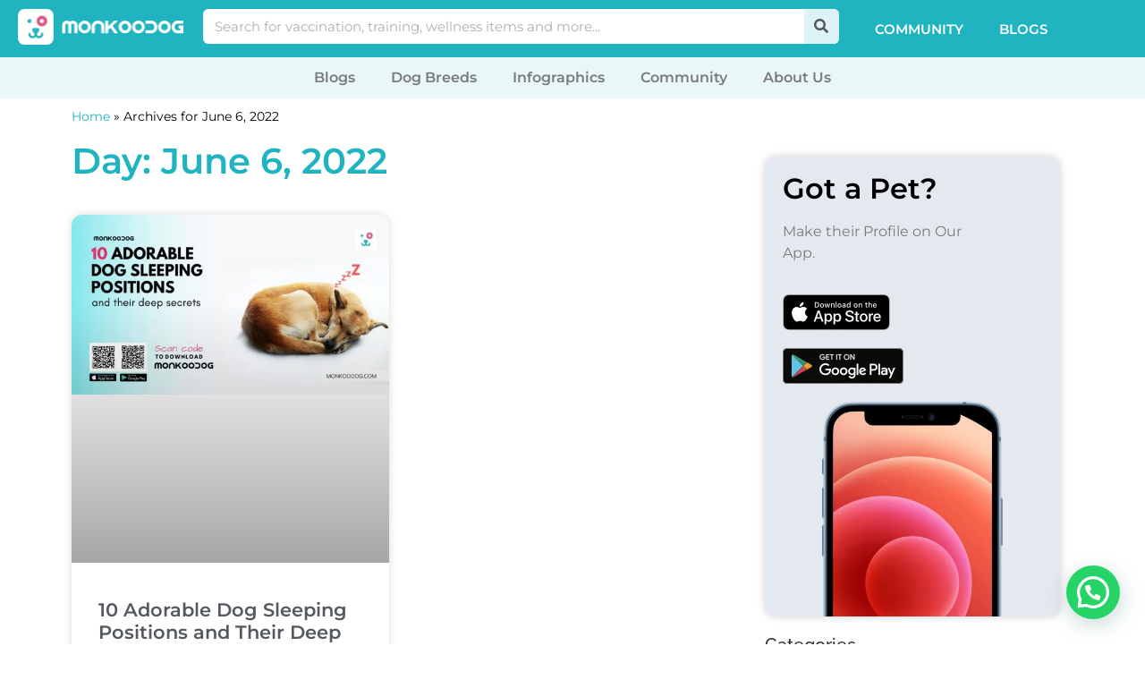

--- FILE ---
content_type: text/html; charset=UTF-8
request_url: https://monkoodog.com/2022/06/06/
body_size: 26609
content:
<!doctype html><html lang="en-US"><head><meta charset="UTF-8"><meta name="viewport" content="width=device-width, initial-scale=1"><link rel="profile" href="https://gmpg.org/xfn/11"> <script data-optimized="1" type="text/javascript">function theChampLoadEvent(e){var t=window.onload;if(typeof window.onload!="function"){window.onload=e}else{window.onload=function(){t();e()}}}</script> <script data-optimized="1" type="text/javascript">var theChampDefaultLang='en_US',theChampCloseIconPath='https://monkoodog.com/wp-content/plugins/super-socializer/images/close.png'</script> <script>var theChampSiteUrl='https://monkoodog.com',theChampVerified=0,theChampEmailPopup=0,heateorSsMoreSharePopupSearchText='Search'</script> <script>var theChampLoadingImgPath='https://monkoodog.com/wp-content/plugins/super-socializer/images/ajax_loader.gif';var theChampAjaxUrl='https://monkoodog.com/wp-admin/admin-ajax.php';var theChampRedirectionUrl='https://monkoodog.com/2022/06/06/';var theChampRegRedirectionUrl='https://monkoodog.com/2022/06/06/'</script> <script>var theChampFBKey='',theChampSameTabLogin='1',theChampVerified=0;var theChampAjaxUrl='https://monkoodog.com/wp-admin/admin-ajax.php';var theChampPopupTitle='';var theChampEmailPopup=0;var theChampEmailAjaxUrl='https://monkoodog.com/wp-admin/admin-ajax.php';var theChampEmailPopupTitle='';var theChampEmailPopupErrorMsg='';var theChampEmailPopupUniqueId='';var theChampEmailPopupVerifyMessage='';var theChampSteamAuthUrl="";var theChampCurrentPageUrl='https%3A%2F%2Fmonkoodog.com%2F2022%2F06%2F06%2F';var heateorMSEnabled=0,theChampTwitterAuthUrl=theChampSiteUrl+"?SuperSocializerAuth=Twitter&super_socializer_redirect_to="+theChampCurrentPageUrl,theChampLineAuthUrl=theChampSiteUrl+"?SuperSocializerAuth=Line&super_socializer_redirect_to="+theChampCurrentPageUrl,theChampLiveAuthUrl=theChampSiteUrl+"?SuperSocializerAuth=Live&super_socializer_redirect_to="+theChampCurrentPageUrl,theChampFacebookAuthUrl=theChampSiteUrl+"?SuperSocializerAuth=Facebook&super_socializer_redirect_to="+theChampCurrentPageUrl,theChampYahooAuthUrl=theChampSiteUrl+"?SuperSocializerAuth=Yahoo&super_socializer_redirect_to="+theChampCurrentPageUrl,theChampGoogleAuthUrl=theChampSiteUrl+"?SuperSocializerAuth=Google&super_socializer_redirect_to="+theChampCurrentPageUrl,theChampYoutubeAuthUrl=theChampSiteUrl+"?SuperSocializerAuth=Youtube&super_socializer_redirect_to="+theChampCurrentPageUrl,theChampVkontakteAuthUrl=theChampSiteUrl+"?SuperSocializerAuth=Vkontakte&super_socializer_redirect_to="+theChampCurrentPageUrl,theChampLinkedinAuthUrl=theChampSiteUrl+"?SuperSocializerAuth=Linkedin&super_socializer_redirect_to="+theChampCurrentPageUrl,theChampInstagramAuthUrl=theChampSiteUrl+"?SuperSocializerAuth=Instagram&super_socializer_redirect_to="+theChampCurrentPageUrl,theChampWordpressAuthUrl=theChampSiteUrl+"?SuperSocializerAuth=Wordpress&super_socializer_redirect_to="+theChampCurrentPageUrl,theChampDribbbleAuthUrl=theChampSiteUrl+"?SuperSocializerAuth=Dribbble&super_socializer_redirect_to="+theChampCurrentPageUrl,theChampGithubAuthUrl=theChampSiteUrl+"?SuperSocializerAuth=Github&super_socializer_redirect_to="+theChampCurrentPageUrl,theChampSpotifyAuthUrl=theChampSiteUrl+"?SuperSocializerAuth=Spotify&super_socializer_redirect_to="+theChampCurrentPageUrl,theChampKakaoAuthUrl=theChampSiteUrl+"?SuperSocializerAuth=Kakao&super_socializer_redirect_to="+theChampCurrentPageUrl,theChampTwitchAuthUrl=theChampSiteUrl+"?SuperSocializerAuth=Twitch&super_socializer_redirect_to="+theChampCurrentPageUrl,theChampRedditAuthUrl=theChampSiteUrl+"?SuperSocializerAuth=Reddit&super_socializer_redirect_to="+theChampCurrentPageUrl,theChampDisqusAuthUrl=theChampSiteUrl+"?SuperSocializerAuth=Disqus&super_socializer_redirect_to="+theChampCurrentPageUrl,theChampDropboxAuthUrl=theChampSiteUrl+"?SuperSocializerAuth=Dropbox&super_socializer_redirect_to="+theChampCurrentPageUrl,theChampFoursquareAuthUrl=theChampSiteUrl+"?SuperSocializerAuth=Foursquare&super_socializer_redirect_to="+theChampCurrentPageUrl,theChampAmazonAuthUrl=theChampSiteUrl+"?SuperSocializerAuth=Amazon&super_socializer_redirect_to="+theChampCurrentPageUrl,theChampStackoverflowAuthUrl=theChampSiteUrl+"?SuperSocializerAuth=Stackoverflow&super_socializer_redirect_to="+theChampCurrentPageUrl,theChampDiscordAuthUrl=theChampSiteUrl+"?SuperSocializerAuth=Discord&super_socializer_redirect_to="+theChampCurrentPageUrl,theChampMailruAuthUrl=theChampSiteUrl+"?SuperSocializerAuth=Mailru&super_socializer_redirect_to="+theChampCurrentPageUrl,theChampYandexAuthUrl=theChampSiteUrl+"?SuperSocializerAuth=Yandex&super_socializer_redirect_to="+theChampCurrentPageUrl;theChampOdnoklassnikiAuthUrl=theChampSiteUrl+"?SuperSocializerAuth=Odnoklassniki&super_socializer_redirect_to="+theChampCurrentPageUrl</script> <meta name='robots' content='noindex, follow' /><title>June 6, 2022 - Monkoodog</title><meta property="og:locale" content="en_US" /><meta property="og:type" content="website" /><meta property="og:title" content="June 6, 2022 - Monkoodog" /><meta property="og:url" content="https://monkoodog.com/2022/06/06/" /><meta property="og:site_name" content="Monkoodog" /><meta name="twitter:card" content="summary_large_image" /><meta name="twitter:site" content="@monkoodog" /> <script type="application/ld+json" class="yoast-schema-graph">{"@context":"https://schema.org","@graph":[{"@type":"CollectionPage","@id":"https://monkoodog.com/2022/06/06/","url":"https://monkoodog.com/2022/06/06/","name":"June 6, 2022 - Monkoodog","isPartOf":{"@id":"https://monkoodog.com/#website"},"primaryImageOfPage":{"@id":"https://monkoodog.com/2022/06/06/#primaryimage"},"image":{"@id":"https://monkoodog.com/2022/06/06/#primaryimage"},"thumbnailUrl":"https://monkoodog.com/wp-content/uploads/2022/06/10-Adorable-Dog-sleeping-positions-and-their-deep-secrets-2-1-scaled-1.jpg","breadcrumb":{"@id":"https://monkoodog.com/2022/06/06/#breadcrumb"},"inLanguage":"en-US"},{"@type":"ImageObject","inLanguage":"en-US","@id":"https://monkoodog.com/2022/06/06/#primaryimage","url":"https://monkoodog.com/wp-content/uploads/2022/06/10-Adorable-Dog-sleeping-positions-and-their-deep-secrets-2-1-scaled-1.jpg","contentUrl":"https://monkoodog.com/wp-content/uploads/2022/06/10-Adorable-Dog-sleeping-positions-and-their-deep-secrets-2-1-scaled-1.jpg","width":2560,"height":1440,"caption":"Dog sleeping positions and their deep secrets"},{"@type":"BreadcrumbList","@id":"https://monkoodog.com/2022/06/06/#breadcrumb","itemListElement":[{"@type":"ListItem","position":1,"name":"Home","item":"https://monkoodog.com/"},{"@type":"ListItem","position":2,"name":"Archives for June 6, 2022"}]},{"@type":"WebSite","@id":"https://monkoodog.com/#website","url":"https://monkoodog.com/","name":"Monkoodog","description":"Pet Grooming | Dog Training | Veterinary | Dog Walking","publisher":{"@id":"https://monkoodog.com/#organization"},"potentialAction":[{"@type":"SearchAction","target":{"@type":"EntryPoint","urlTemplate":"https://monkoodog.com/?s={search_term_string}"},"query-input":{"@type":"PropertyValueSpecification","valueRequired":true,"valueName":"search_term_string"}}],"inLanguage":"en-US"},{"@type":"Organization","@id":"https://monkoodog.com/#organization","name":"Monkoodog","url":"https://monkoodog.com/","logo":{"@type":"ImageObject","inLanguage":"en-US","@id":"https://monkoodog.com/#/schema/logo/image/","url":"https://monkoodog.com/wp-content/uploads/2022/07/QfF0dWax_400x400.png","contentUrl":"https://monkoodog.com/wp-content/uploads/2022/07/QfF0dWax_400x400.png","width":400,"height":400,"caption":"Monkoodog"},"image":{"@id":"https://monkoodog.com/#/schema/logo/image/"},"sameAs":["https://www.facebook.com/themonkoodog","https://x.com/monkoodog","https://www.instagram.com/themonkoodog/","https://www.youtube.com/Monkoodog","https://www.pinterest.com/monkoodog/","https://www.linkedin.com/company/themonkoodog/"]}]}</script> <link rel='dns-prefetch' href='//www.googletagmanager.com' /><link rel='dns-prefetch' href='//pagead2.googlesyndication.com' /><link rel="alternate" type="application/rss+xml" title="Monkoodog &raquo; Feed" href="https://monkoodog.com/feed/" /><link rel="alternate" type="application/rss+xml" title="Monkoodog &raquo; Stories Feed" href="https://monkoodog.com/web-stories/feed/"><link data-optimized="2" rel="stylesheet" href="https://monkoodog.com/wp-content/litespeed/css/da277e8d7aad3ece3625343dbd075ae0.css?ver=dcc7c" /> <script src="https://monkoodog.com/wp-includes/js/jquery/jquery.min.js?ver=3.7.1" id="jquery-core-js"></script> <script data-optimized="1" src="https://monkoodog.com/wp-content/litespeed/js/26ee2e609a06b4a24f9bdb79f6921fa1.js?ver=def01" id="jquery-migrate-js"></script> <script data-optimized="1" src="https://monkoodog.com/wp-content/litespeed/js/56efb6e9671efceec07025916c81b832.js?ver=2f8cb" id="jquery-blockui-js" data-wp-strategy="defer"></script> <script data-optimized="1" id="wc-add-to-cart-js-extra">var wc_add_to_cart_params={"ajax_url":"\/wp-admin\/admin-ajax.php","wc_ajax_url":"\/?wc-ajax=%%endpoint%%","i18n_view_cart":"View cart","cart_url":"https:\/\/monkoodog.com\/cart\/","is_cart":"","cart_redirect_after_add":"no"}</script> <script data-optimized="1" src="https://monkoodog.com/wp-content/litespeed/js/e29e83a8958b43eb4b7b243b6f65840c.js?ver=995de" id="wc-add-to-cart-js" defer data-wp-strategy="defer"></script> <script data-optimized="1" src="https://monkoodog.com/wp-content/litespeed/js/8080dc5e9e3f700c9c522909ad868d24.js?ver=50f93" id="js-cookie-js" defer data-wp-strategy="defer"></script> <script data-optimized="1" id="woocommerce-js-extra">var woocommerce_params={"ajax_url":"\/wp-admin\/admin-ajax.php","wc_ajax_url":"\/?wc-ajax=%%endpoint%%","i18n_password_show":"Show password","i18n_password_hide":"Hide password"}</script> <script data-optimized="1" src="https://monkoodog.com/wp-content/litespeed/js/808e6c61a54989cb1751e9b591fc93d3.js?ver=5401e" id="woocommerce-js" defer data-wp-strategy="defer"></script> <script data-optimized="1" defer="defer" src="https://monkoodog.com/wp-content/litespeed/js/8121e2de50aea7b4258b8a96b1f9eacc.js?ver=b83e1" id="grw-public-main-js-js"></script> 
 <script src="https://www.googletagmanager.com/gtag/js?id=G-2RYQW44RKN" id="google_gtagjs-js" async></script> <script id="google_gtagjs-js-after">window.dataLayer = window.dataLayer || [];function gtag(){dataLayer.push(arguments);}
gtag("set","linker",{"domains":["monkoodog.com"]});
gtag("js", new Date());
gtag("set", "developer_id.dZTNiMT", true);
gtag("config", "G-2RYQW44RKN");</script> <meta name="generator" content="Site Kit by Google 1.161.0" />
<noscript><style>.woocommerce-product-gallery{ opacity: 1 !important; }</style></noscript><meta name="google-adsense-platform-account" content="ca-host-pub-2644536267352236"><meta name="google-adsense-platform-domain" content="sitekit.withgoogle.com"><meta name="generator" content="Elementor 3.31.5; features: additional_custom_breakpoints, e_element_cache; settings: css_print_method-external, google_font-enabled, font_display-auto">
 <script>gtag('event', 'conversion', {'send_to': 'AW-11175895077/wgOlCKuI9ZsZEKXAitEp'});</script>  <script async src="https://www.googletagmanager.com/gtag/js?id=AW-11175895077"></script> <script>window.dataLayer = window.dataLayer || [];
  function gtag(){dataLayer.push(arguments);}
  gtag('js', new Date());

  gtag('config', 'AW-11175895077');</script>  <script>( function( w, d, s, l, i ) {
				w[l] = w[l] || [];
				w[l].push( {'gtm.start': new Date().getTime(), event: 'gtm.js'} );
				var f = d.getElementsByTagName( s )[0],
					j = d.createElement( s ), dl = l != 'dataLayer' ? '&l=' + l : '';
				j.async = true;
				j.src = 'https://www.googletagmanager.com/gtm.js?id=' + i + dl;
				f.parentNode.insertBefore( j, f );
			} )( window, document, 'script', 'dataLayer', 'GTM-TRNG3RQ' );</script>  <script async src="https://pagead2.googlesyndication.com/pagead/js/adsbygoogle.js?client=ca-pub-3339678711164422&amp;host=ca-host-pub-2644536267352236" crossorigin="anonymous"></script> <link rel="icon" href="https://monkoodog.com/wp-content/uploads/2022/07/cropped-cropped-QfF0dWax_400x400-32x32.png" sizes="32x32" /><link rel="icon" href="https://monkoodog.com/wp-content/uploads/2022/07/cropped-cropped-QfF0dWax_400x400-192x192.png" sizes="192x192" /><link rel="apple-touch-icon" href="https://monkoodog.com/wp-content/uploads/2022/07/cropped-cropped-QfF0dWax_400x400-180x180.png" /><meta name="msapplication-TileImage" content="https://monkoodog.com/wp-content/uploads/2022/07/cropped-cropped-QfF0dWax_400x400-270x270.png" /></head><body class="archive date wp-custom-logo wp-embed-responsive wp-theme-hello-elementor theme-hello-elementor woocommerce-no-js woo-variation-swatches wvs-behavior-blur wvs-theme-hello-elementor wvs-show-label wvs-tooltip theme-default elementor-page-11826 elementor-default elementor-template-full-width elementor-kit-5">
<noscript>
<iframe data-lazyloaded="1" src="about:blank" data-src="https://www.googletagmanager.com/ns.html?id=GTM-TRNG3RQ" height="0" width="0" style="display:none;visibility:hidden"></iframe>
</noscript>
<a class="skip-link screen-reader-text" href="#content">Skip to content</a><header data-elementor-type="header" data-elementor-id="16650" class="elementor elementor-16650 elementor-location-header" data-elementor-post-type="elementor_library"><section class="elementor-section elementor-top-section elementor-element elementor-element-044c2f0 elementor-section-boxed elementor-section-height-default elementor-section-height-default" data-id="044c2f0" data-element_type="section" data-settings="{&quot;background_background&quot;:&quot;classic&quot;}"><div class="elementor-container elementor-column-gap-default"><div class="elementor-column elementor-col-33 elementor-top-column elementor-element elementor-element-3332bde" data-id="3332bde" data-element_type="column"><div class="elementor-widget-wrap elementor-element-populated"><div class="elementor-element elementor-element-ff2ccab elementor-widget elementor-widget-image" data-id="ff2ccab" data-element_type="widget" data-widget_type="image.default"><div class="elementor-widget-container">
<a href="https://monkoodog.com/" title="Best Veterinary Service in India">
<img data-lazyloaded="1" data-placeholder-resp="376x80" src="data:image/svg+xml,%3Csvg%20xmlns%3D%22http%3A%2F%2Fwww.w3.org%2F2000%2Fsvg%22%20width%3D%22376%22%20height%3D%2280%22%20viewBox%3D%220%200%20376%2080%22%3E%3Cfilter%20id%3D%22c%22%3E%3CfeGaussianBlur%20stdDeviation%3D%2255%22%20%2F%3E%3C%2Ffilter%3E%3Cpath%20fill%3D%22%23fefefe%22%20d%3D%22M0%200h376v79H0z%22%2F%3E%3Cg%20filter%3D%27url(%23c)%27%20fill-opacity%3D%27.5%27%3E%3Cellipse%20fill%3D%22%23d3d3d3%22%20fill-opacity%3D%22.5%22%20rx%3D%221%22%20ry%3D%221%22%20transform%3D%22rotate(87.8%2023.4%2029.8)%20scale(14.19105%204.54498)%22%2F%3E%3Cellipse%20fill%3D%22%23fff%22%20fill-opacity%3D%22.5%22%20rx%3D%221%22%20ry%3D%221%22%20transform%3D%22matrix(31.23602%20107.04725%20-208.4856%2060.83538%20208.2%2062)%22%2F%3E%3Cpath%20fill%3D%22%23ddd%22%20fill-opacity%3D%22.5%22%20d%3D%22M56%202.4l.9%2018-7.7-15.8%203-27.4z%22%2F%3E%3Cellipse%20fill%3D%22%23fff%22%20fill-opacity%3D%22.5%22%20rx%3D%221%22%20ry%3D%221%22%20transform%3D%22rotate(100.9%202.1%2020)%20scale(76.59582%2024.1293)%22%2F%3E%3C%2Fg%3E%3C%2Fsvg%3E" width="376" height="80" data-src="https://monkoodog.com/wp-content/uploads/2023/12/monkoodog_new_logo.png" class="attachment-large size-large wp-image-16654" alt="Monkoodog logo Image" data-srcset="https://monkoodog.com/wp-content/uploads/2023/12/monkoodog_new_logo.png 376w, https://monkoodog.com/wp-content/uploads/2023/12/monkoodog_new_logo-300x64.png 300w, https://monkoodog.com/wp-content/uploads/2023/12/monkoodog_new_logo-150x32.png 150w" data-sizes="(max-width: 376px) 100vw, 376px" />								</a></div></div></div></div><div class="elementor-column elementor-col-33 elementor-top-column elementor-element elementor-element-f5e8b1a elementor-hidden-tablet elementor-hidden-mobile" data-id="f5e8b1a" data-element_type="column"><div class="elementor-widget-wrap elementor-element-populated"><div class="elementor-element elementor-element-332187b elementor-search-form--skin-classic elementor-search-form--button-type-icon elementor-search-form--icon-search elementor-widget elementor-widget-search-form" data-id="332187b" data-element_type="widget" data-settings="{&quot;skin&quot;:&quot;classic&quot;}" data-widget_type="search-form.default"><div class="elementor-widget-container">
<search role="search"><form class="elementor-search-form" action="https://monkoodog.com" method="get"><div class="elementor-search-form__container">
<label class="elementor-screen-only" for="elementor-search-form-332187b">Search</label>
<input id="elementor-search-form-332187b" placeholder="Search for vaccination, training, wellness items and more..." class="elementor-search-form__input" type="search" name="s" value="">
<button class="elementor-search-form__submit" type="submit" aria-label="Search">
<i aria-hidden="true" class="fas fa-search"></i>													</button></div></form>
</search></div></div></div></div><div class="elementor-column elementor-col-33 elementor-top-column elementor-element elementor-element-1b48b42" data-id="1b48b42" data-element_type="column"><div class="elementor-widget-wrap elementor-element-populated"><section class="elementor-section elementor-inner-section elementor-element elementor-element-ff42030 elementor-section-full_width elementor-reverse-mobile elementor-section-height-default elementor-section-height-default" data-id="ff42030" data-element_type="section"><div class="elementor-container elementor-column-gap-no"><div class="elementor-column elementor-col-50 elementor-inner-column elementor-element elementor-element-7b5e468" data-id="7b5e468" data-element_type="column"><div class="elementor-widget-wrap elementor-element-populated"><div class="elementor-element elementor-element-4f68a1d elementor-hidden-tablet elementor-hidden-mobile elementor-nav-menu--dropdown-tablet elementor-nav-menu__text-align-aside elementor-nav-menu--toggle elementor-nav-menu--burger elementor-widget elementor-widget-nav-menu" data-id="4f68a1d" data-element_type="widget" data-settings="{&quot;layout&quot;:&quot;horizontal&quot;,&quot;submenu_icon&quot;:{&quot;value&quot;:&quot;&lt;i class=\&quot;fas fa-caret-down\&quot;&gt;&lt;\/i&gt;&quot;,&quot;library&quot;:&quot;fa-solid&quot;},&quot;toggle&quot;:&quot;burger&quot;}" data-widget_type="nav-menu.default"><div class="elementor-widget-container"><nav aria-label="Menu" class="elementor-nav-menu--main elementor-nav-menu__container elementor-nav-menu--layout-horizontal e--pointer-none"><ul id="menu-1-4f68a1d" class="elementor-nav-menu"><li class="menu-item menu-item-type-post_type menu-item-object-page menu-item-16655"><a href="https://monkoodog.com/community/" class="elementor-item">Community</a></li><li class="menu-item menu-item-type-custom menu-item-object-custom menu-item-16656"><a href="https://monkoodog.com/information-center/" class="elementor-item">Blogs</a></li></ul></nav><div class="elementor-menu-toggle" role="button" tabindex="0" aria-label="Menu Toggle" aria-expanded="false">
<i aria-hidden="true" role="presentation" class="elementor-menu-toggle__icon--open eicon-menu-bar"></i><i aria-hidden="true" role="presentation" class="elementor-menu-toggle__icon--close eicon-close"></i></div><nav class="elementor-nav-menu--dropdown elementor-nav-menu__container" aria-hidden="true"><ul id="menu-2-4f68a1d" class="elementor-nav-menu"><li class="menu-item menu-item-type-post_type menu-item-object-page menu-item-16655"><a href="https://monkoodog.com/community/" class="elementor-item" tabindex="-1">Community</a></li><li class="menu-item menu-item-type-custom menu-item-object-custom menu-item-16656"><a href="https://monkoodog.com/information-center/" class="elementor-item" tabindex="-1">Blogs</a></li></ul></nav></div></div><div class="elementor-element elementor-element-662cd81 elementor-nav-menu--stretch elementor-hidden-desktop elementor-nav-menu__align-center elementor-nav-menu--dropdown-tablet elementor-nav-menu__text-align-aside elementor-nav-menu--toggle elementor-nav-menu--burger elementor-widget elementor-widget-nav-menu" data-id="662cd81" data-element_type="widget" data-settings="{&quot;full_width&quot;:&quot;stretch&quot;,&quot;layout&quot;:&quot;horizontal&quot;,&quot;submenu_icon&quot;:{&quot;value&quot;:&quot;&lt;i class=\&quot;fas fa-caret-down\&quot;&gt;&lt;\/i&gt;&quot;,&quot;library&quot;:&quot;fa-solid&quot;},&quot;toggle&quot;:&quot;burger&quot;}" data-widget_type="nav-menu.default"><div class="elementor-widget-container"><nav aria-label="Menu" class="elementor-nav-menu--main elementor-nav-menu__container elementor-nav-menu--layout-horizontal e--pointer-none"><ul id="menu-1-662cd81" class="elementor-nav-menu"><li class="menu-item menu-item-type-custom menu-item-object-custom menu-item-23817"><a href="https://monkoodog.com/blog/" class="elementor-item">Blogs</a></li><li class="menu-item menu-item-type-custom menu-item-object-custom menu-item-23818"><a href="https://monkoodog.com/dog-breeds/" class="elementor-item">Dog Breeds</a></li><li class="menu-item menu-item-type-custom menu-item-object-custom menu-item-23819"><a href="https://monkoodog.com/infographics/" class="elementor-item">Infographics</a></li><li class="menu-item menu-item-type-custom menu-item-object-custom menu-item-23820"><a href="https://monkoodog.com/community/" class="elementor-item">Community</a></li><li class="menu-item menu-item-type-custom menu-item-object-custom menu-item-23821"><a href="https://monkoodog.com/about-us/" class="elementor-item">About Us</a></li></ul></nav><div class="elementor-menu-toggle" role="button" tabindex="0" aria-label="Menu Toggle" aria-expanded="false">
<i aria-hidden="true" role="presentation" class="elementor-menu-toggle__icon--open eicon-menu-bar"></i><i aria-hidden="true" role="presentation" class="elementor-menu-toggle__icon--close eicon-close"></i></div><nav class="elementor-nav-menu--dropdown elementor-nav-menu__container" aria-hidden="true"><ul id="menu-2-662cd81" class="elementor-nav-menu"><li class="menu-item menu-item-type-custom menu-item-object-custom menu-item-23817"><a href="https://monkoodog.com/blog/" class="elementor-item" tabindex="-1">Blogs</a></li><li class="menu-item menu-item-type-custom menu-item-object-custom menu-item-23818"><a href="https://monkoodog.com/dog-breeds/" class="elementor-item" tabindex="-1">Dog Breeds</a></li><li class="menu-item menu-item-type-custom menu-item-object-custom menu-item-23819"><a href="https://monkoodog.com/infographics/" class="elementor-item" tabindex="-1">Infographics</a></li><li class="menu-item menu-item-type-custom menu-item-object-custom menu-item-23820"><a href="https://monkoodog.com/community/" class="elementor-item" tabindex="-1">Community</a></li><li class="menu-item menu-item-type-custom menu-item-object-custom menu-item-23821"><a href="https://monkoodog.com/about-us/" class="elementor-item" tabindex="-1">About Us</a></li></ul></nav></div></div></div></div><div class="elementor-column elementor-col-50 elementor-inner-column elementor-element elementor-element-f9199b3" data-id="f9199b3" data-element_type="column"><div class="elementor-widget-wrap elementor-element-populated"><div class="elementor-element elementor-element-7eec52c elementor-widget__width-initial elementor-menu-cart--empty-indicator-hide elementor-hidden-desktop elementor-hidden-tablet elementor-hidden-mobile toggle-icon--cart-medium elementor-menu-cart--items-indicator-bubble elementor-menu-cart--cart-type-side-cart elementor-menu-cart--show-remove-button-yes elementor-widget elementor-widget-woocommerce-menu-cart" data-id="7eec52c" data-element_type="widget" data-settings="{&quot;cart_type&quot;:&quot;side-cart&quot;,&quot;open_cart&quot;:&quot;click&quot;,&quot;automatically_open_cart&quot;:&quot;no&quot;}" data-widget_type="woocommerce-menu-cart.default"><div class="elementor-widget-container"><div class="elementor-menu-cart__wrapper"><div class="elementor-menu-cart__toggle_wrapper"><div class="elementor-menu-cart__container elementor-lightbox" aria-hidden="true"><div class="elementor-menu-cart__main" aria-hidden="true"><div class="elementor-menu-cart__close-button"></div><div class="widget_shopping_cart_content"></div></div></div><div class="elementor-menu-cart__toggle elementor-button-wrapper">
<a id="elementor-menu-cart__toggle_button" href="#" class="elementor-menu-cart__toggle_button elementor-button elementor-size-sm" aria-expanded="false">
<span class="elementor-button-text"><span class="woocommerce-Price-amount amount"><bdi><span class="woocommerce-Price-currencySymbol">&#8377;</span>0.00</bdi></span></span>
<span class="elementor-button-icon">
<span class="elementor-button-icon-qty" data-counter="0">0</span>
<i class="eicon-cart-medium"></i>					<span class="elementor-screen-only">Cart</span>
</span>
</a></div></div></div></div></div></div></div></div></section></div></div></div></section><section class="elementor-section elementor-top-section elementor-element elementor-element-e7a04a1 elementor-hidden-tablet elementor-hidden-mobile elementor-section-boxed elementor-section-height-default elementor-section-height-default" data-id="e7a04a1" data-element_type="section" data-settings="{&quot;background_background&quot;:&quot;classic&quot;}"><div class="elementor-container elementor-column-gap-no"><div class="elementor-column elementor-col-100 elementor-top-column elementor-element elementor-element-87fec43" data-id="87fec43" data-element_type="column"><div class="elementor-widget-wrap elementor-element-populated"><div class="elementor-element elementor-element-ccb61c2 elementor-nav-menu__align-center elementor-nav-menu--dropdown-tablet elementor-nav-menu__text-align-aside elementor-nav-menu--toggle elementor-nav-menu--burger elementor-widget elementor-widget-nav-menu" data-id="ccb61c2" data-element_type="widget" data-settings="{&quot;layout&quot;:&quot;horizontal&quot;,&quot;submenu_icon&quot;:{&quot;value&quot;:&quot;&lt;i class=\&quot;fas fa-caret-down\&quot;&gt;&lt;\/i&gt;&quot;,&quot;library&quot;:&quot;fa-solid&quot;},&quot;toggle&quot;:&quot;burger&quot;}" data-widget_type="nav-menu.default"><div class="elementor-widget-container"><nav aria-label="Menu" class="elementor-nav-menu--main elementor-nav-menu__container elementor-nav-menu--layout-horizontal e--pointer-none"><ul id="menu-1-ccb61c2" class="elementor-nav-menu"><li class="menu-item menu-item-type-custom menu-item-object-custom menu-item-23817"><a href="https://monkoodog.com/blog/" class="elementor-item">Blogs</a></li><li class="menu-item menu-item-type-custom menu-item-object-custom menu-item-23818"><a href="https://monkoodog.com/dog-breeds/" class="elementor-item">Dog Breeds</a></li><li class="menu-item menu-item-type-custom menu-item-object-custom menu-item-23819"><a href="https://monkoodog.com/infographics/" class="elementor-item">Infographics</a></li><li class="menu-item menu-item-type-custom menu-item-object-custom menu-item-23820"><a href="https://monkoodog.com/community/" class="elementor-item">Community</a></li><li class="menu-item menu-item-type-custom menu-item-object-custom menu-item-23821"><a href="https://monkoodog.com/about-us/" class="elementor-item">About Us</a></li></ul></nav><div class="elementor-menu-toggle" role="button" tabindex="0" aria-label="Menu Toggle" aria-expanded="false">
<i aria-hidden="true" role="presentation" class="elementor-menu-toggle__icon--open eicon-menu-bar"></i><i aria-hidden="true" role="presentation" class="elementor-menu-toggle__icon--close eicon-close"></i></div><nav class="elementor-nav-menu--dropdown elementor-nav-menu__container" aria-hidden="true"><ul id="menu-2-ccb61c2" class="elementor-nav-menu"><li class="menu-item menu-item-type-custom menu-item-object-custom menu-item-23817"><a href="https://monkoodog.com/blog/" class="elementor-item" tabindex="-1">Blogs</a></li><li class="menu-item menu-item-type-custom menu-item-object-custom menu-item-23818"><a href="https://monkoodog.com/dog-breeds/" class="elementor-item" tabindex="-1">Dog Breeds</a></li><li class="menu-item menu-item-type-custom menu-item-object-custom menu-item-23819"><a href="https://monkoodog.com/infographics/" class="elementor-item" tabindex="-1">Infographics</a></li><li class="menu-item menu-item-type-custom menu-item-object-custom menu-item-23820"><a href="https://monkoodog.com/community/" class="elementor-item" tabindex="-1">Community</a></li><li class="menu-item menu-item-type-custom menu-item-object-custom menu-item-23821"><a href="https://monkoodog.com/about-us/" class="elementor-item" tabindex="-1">About Us</a></li></ul></nav></div></div></div></div></div></section></header><div data-elementor-type="archive" data-elementor-id="11826" class="elementor elementor-11826 elementor-location-archive" data-elementor-post-type="elementor_library"><section class="elementor-section elementor-top-section elementor-element elementor-element-dec5071 elementor-section-boxed elementor-section-height-default elementor-section-height-default" data-id="dec5071" data-element_type="section"><div class="elementor-container elementor-column-gap-default"><div class="elementor-column elementor-col-100 elementor-top-column elementor-element elementor-element-f4e921c" data-id="f4e921c" data-element_type="column"><div class="elementor-widget-wrap elementor-element-populated"><div class="elementor-element elementor-element-a4e8ecb elementor-widget elementor-widget-breadcrumbs" data-id="a4e8ecb" data-element_type="widget" data-widget_type="breadcrumbs.default"><div class="elementor-widget-container"><p id="breadcrumbs"><span><span><a href="https://monkoodog.com/">Home</a></span> » <span class="breadcrumb_last" aria-current="page">Archives for June 6, 2022</span></span></p></div></div></div></div></div></section><section class="elementor-section elementor-top-section elementor-element elementor-element-3b082bf elementor-section-boxed elementor-section-height-default elementor-section-height-default" data-id="3b082bf" data-element_type="section"><div class="elementor-container elementor-column-gap-default"><div class="elementor-column elementor-col-66 elementor-top-column elementor-element elementor-element-41e6513" data-id="41e6513" data-element_type="column"><div class="elementor-widget-wrap elementor-element-populated"><div class="elementor-element elementor-element-e315b2d elementor-widget elementor-widget-theme-archive-title elementor-page-title elementor-widget-heading" data-id="e315b2d" data-element_type="widget" data-widget_type="theme-archive-title.default"><div class="elementor-widget-container"><h1 class="elementor-heading-title elementor-size-default">Day: June 6, 2022</h1></div></div><div class="elementor-element elementor-element-c4f3a71 elementor-grid-2 elementor-grid-tablet-2 elementor-grid-mobile-1 elementor-posts--thumbnail-top elementor-card-shadow-yes elementor-posts__hover-gradient elementor-widget elementor-widget-archive-posts" data-id="c4f3a71" data-element_type="widget" data-settings="{&quot;archive_cards_columns&quot;:&quot;2&quot;,&quot;pagination_type&quot;:&quot;load_more_infinite_scroll&quot;,&quot;archive_cards_columns_tablet&quot;:&quot;2&quot;,&quot;archive_cards_columns_mobile&quot;:&quot;1&quot;,&quot;archive_cards_row_gap&quot;:{&quot;unit&quot;:&quot;px&quot;,&quot;size&quot;:35,&quot;sizes&quot;:[]},&quot;archive_cards_row_gap_tablet&quot;:{&quot;unit&quot;:&quot;px&quot;,&quot;size&quot;:&quot;&quot;,&quot;sizes&quot;:[]},&quot;archive_cards_row_gap_mobile&quot;:{&quot;unit&quot;:&quot;px&quot;,&quot;size&quot;:&quot;&quot;,&quot;sizes&quot;:[]},&quot;load_more_spinner&quot;:{&quot;value&quot;:&quot;fas fa-spinner&quot;,&quot;library&quot;:&quot;fa-solid&quot;}}" data-widget_type="archive-posts.archive_cards"><div class="elementor-widget-container"><div class="elementor-posts-container elementor-posts elementor-posts--skin-cards elementor-grid"><article class="elementor-post elementor-grid-item post-11435 post type-post status-publish format-standard has-post-thumbnail hentry category-dog-care"><div class="elementor-post__card">
<a class="elementor-post__thumbnail__link" href="https://monkoodog.com/dog-sleeping-positions/" tabindex="-1" ><div class="elementor-post__thumbnail"><img data-lazyloaded="1" data-placeholder-resp="300x169" src="[data-uri]" fetchpriority="high" width="300" height="169" data-src="https://monkoodog.com/wp-content/uploads/2022/06/10-Adorable-Dog-sleeping-positions-and-their-deep-secrets-2-1-scaled-1.jpg" class="attachment-medium size-medium wp-image-11450" alt="Dog sleeping positions and their deep secrets" decoding="async" data-srcset="https://monkoodog.com/wp-content/uploads/2022/06/10-Adorable-Dog-sleeping-positions-and-their-deep-secrets-2-1-scaled-1.jpg 2560w, https://monkoodog.com/wp-content/uploads/2022/06/10-Adorable-Dog-sleeping-positions-and-their-deep-secrets-2-1-scaled-1-600x338.jpg 600w" data-sizes="(max-width: 300px) 100vw, 300px" /></div></a><div class="elementor-post__text"><h3 class="elementor-post__title">
<a href="https://monkoodog.com/dog-sleeping-positions/" >
10 Adorable Dog Sleeping Positions and Their Deep Secrets			</a></h3><div class="elementor-post__excerpt"><p>‘No one came to his rescue… No One.. But..’&nbsp; Four-year-old Andrei Pavlov loved feeding ducks</p></div>
<a class="elementor-post__read-more" href="https://monkoodog.com/dog-sleeping-positions/" aria-label="Read more about 10 Adorable Dog Sleeping Positions and Their Deep Secrets" tabindex="-1" >
Read More »		</a></div><div class="elementor-post__meta-data">
<span class="elementor-post-date">
June 6, 2022		</span></div></div></article></div>
<span class="e-load-more-spinner">
<i aria-hidden="true" class="fas fa-spinner"></i>			</span></div></div></div></div><div class="elementor-column elementor-col-33 elementor-top-column elementor-element elementor-element-6b41e02 elementor-hidden-tablet elementor-hidden-mobile" data-id="6b41e02" data-element_type="column"><div class="elementor-widget-wrap elementor-element-populated"><section class="elementor-section elementor-inner-section elementor-element elementor-element-6dc5178 elementor-section-boxed elementor-section-height-default elementor-section-height-default" data-id="6dc5178" data-element_type="section"><div class="elementor-container elementor-column-gap-default"><div class="elementor-column elementor-col-100 elementor-inner-column elementor-element elementor-element-51a23ed" data-id="51a23ed" data-element_type="column" data-settings="{&quot;background_background&quot;:&quot;classic&quot;}"><div class="elementor-widget-wrap elementor-element-populated"><div class="elementor-element elementor-element-1051458 elementor-widget elementor-widget-heading" data-id="1051458" data-element_type="widget" data-widget_type="heading.default"><div class="elementor-widget-container"><h2 class="elementor-heading-title elementor-size-default">Got a Pet?</h2></div></div><div class="elementor-element elementor-element-40c7153 elementor-widget elementor-widget-text-editor" data-id="40c7153" data-element_type="widget" data-widget_type="text-editor.default"><div class="elementor-widget-container"><p>Make their Profile on Our <br />App.</p></div></div><div class="elementor-element elementor-element-e1f7ee8 elementor-widget elementor-widget-image" data-id="e1f7ee8" data-element_type="widget" data-widget_type="image.default"><div class="elementor-widget-container">
<a href="https://apps.apple.com/in/app/monkoodog/id1536282594" target="_blank">
<img data-lazyloaded="1" data-placeholder-resp="120x40" src="[data-uri]" width="120" height="40" data-src="https://monkoodog.com/wp-content/uploads/2022/06/app-strore-1.png" class="attachment-large size-large wp-image-11623" alt="App Store Image" />								</a></div></div><div class="elementor-element elementor-element-55db96a elementor-widget elementor-widget-image" data-id="55db96a" data-element_type="widget" data-widget_type="image.default"><div class="elementor-widget-container">
<a href="https://play.google.com/store/apps/details?id=com.monkoodog.monkoodog" target="_blank">
<img data-lazyloaded="1" data-placeholder-resp="135x40" src="[data-uri]" loading="lazy" width="135" height="40" data-src="https://monkoodog.com/wp-content/uploads/2022/06/google-play-1.png" class="attachment-large size-large wp-image-11622" alt="Google Play Store Image" />								</a></div></div><div class="elementor-element elementor-element-45227c3 elementor-widget elementor-widget-image" data-id="45227c3" data-element_type="widget" data-widget_type="image.default"><div class="elementor-widget-container">
<img data-lazyloaded="1" data-placeholder-resp="322x384" src="data:image/svg+xml,%3Csvg%20xmlns%3D%22http%3A%2F%2Fwww.w3.org%2F2000%2Fsvg%22%20width%3D%22322%22%20height%3D%22384%22%20viewBox%3D%220%200%20322%20384%22%3E%3Cfilter%20id%3D%22c%22%3E%3CfeGaussianBlur%20stdDeviation%3D%2255%22%20%2F%3E%3C%2Ffilter%3E%3Cpath%20fill%3D%22%23bf5750%22%20d%3D%22M0%200h321v384H0z%22%2F%3E%3Cg%20filter%3D%27url(%23c)%27%20fill-opacity%3D%27.5%27%3E%3Cellipse%20fill%3D%22%23b90000%22%20fill-opacity%3D%22.5%22%20rx%3D%221%22%20ry%3D%221%22%20transform%3D%22rotate(134.8%20-31.3%20182.6)%20scale(109.54711%20136.41717)%22%2F%3E%3Cpath%20fill%3D%22%23ffb98a%22%20fill-opacity%3D%22.5%22%20d%3D%22M246.8%20209.3l79.4-159-348%207.5z%22%2F%3E%3Cellipse%20fill%3D%22%230e6471%22%20fill-opacity%3D%22.5%22%20rx%3D%221%22%20ry%3D%221%22%20transform%3D%22matrix(-1.90998%2025.73999%20-312.50505%20-23.18872%20195.1%2016.1)%22%2F%3E%3Cellipse%20fill%3D%22%238d0200%22%20fill-opacity%3D%22.5%22%20rx%3D%221%22%20ry%3D%221%22%20transform%3D%22rotate(126.9%20-59.3%20174.8)%20scale(64.20777%20116.23702)%22%2F%3E%3C%2Fg%3E%3C%2Fsvg%3E" loading="lazy" width="322" height="384" data-src="https://monkoodog.com/wp-content/uploads/2022/06/iphone-12-mini-blue@2x-1-1.png" class="attachment-large size-large wp-image-11740" alt="" /></div></div></div></div></div></section><div class="elementor-element elementor-element-bfbdbd1 elementor-widget elementor-widget-wp-widget-categories" data-id="bfbdbd1" data-element_type="widget" data-widget_type="wp-widget-categories.default"><div class="elementor-widget-container"><h5>Categories</h5><ul><li class="cat-item cat-item-14"><a href="https://monkoodog.com/category/all-about-dog-breeds/">All about Dog breeds</a> (242)</li><li class="cat-item cat-item-417"><a href="https://monkoodog.com/category/all-about-dogs/">All About Dogs</a> (35)</li><li class="cat-item cat-item-3756"><a href="https://monkoodog.com/category/cat-care/">Cat Care</a> (2)</li><li class="cat-item cat-item-531"><a href="https://monkoodog.com/category/dog-accessories/">Dog Accessories</a> (13)</li><li class="cat-item cat-item-16"><a href="https://monkoodog.com/category/dog-accessories-toys/">Dog accessories &amp; toys</a> (12)</li><li class="cat-item cat-item-58"><a href="https://monkoodog.com/category/dog-behaviour/">Dog behaviour</a> (19)</li><li class="cat-item cat-item-414"><a href="https://monkoodog.com/category/dog-breed-page/">Dog Breed Page</a> (297)</li><li class="cat-item cat-item-434"><a href="https://monkoodog.com/category/dog-breeds-and-their-info/">Dog breeds and their Info</a> (21)</li><li class="cat-item cat-item-10"><a href="https://monkoodog.com/category/dog-care/">Dog care</a> (139)</li><li class="cat-item cat-item-422"><a href="https://monkoodog.com/category/dog-grooming/">Dog Grooming</a> (33)</li><li class="cat-item cat-item-264"><a href="https://monkoodog.com/category/dog-health-care/">Dog Health Care</a> (36)</li><li class="cat-item cat-item-13"><a href="https://monkoodog.com/category/dog-health-problems-care/">Dog health problems &amp; care</a> (41)</li><li class="cat-item cat-item-321"><a href="https://monkoodog.com/category/dog-nutrition-care/">Dog Nutrition Care</a> (31)</li><li class="cat-item cat-item-504"><a href="https://monkoodog.com/category/dog-training/">Dog Training</a> (27)</li><li class="cat-item cat-item-391"><a href="https://monkoodog.com/category/dogs-behaviour/">Dogs Behaviour</a> (15)</li><li class="cat-item cat-item-2537"><a href="https://monkoodog.com/category/family-dog/">Family Dog</a> (3)</li><li class="cat-item cat-item-17"><a href="https://monkoodog.com/category/food-and-nutrition/">Food and nutrition</a> (29)</li><li class="cat-item cat-item-33"><a href="https://monkoodog.com/category/grooming/">Grooming</a> (19)</li><li class="cat-item cat-item-1238"><a href="https://monkoodog.com/category/most-popular/">Most Popular</a> (2)</li><li class="cat-item cat-item-12"><a href="https://monkoodog.com/category/others/">Others</a> (52)</li><li class="cat-item cat-item-404"><a href="https://monkoodog.com/category/top-10-dog-things/">Top 10 Dog Things</a> (17)</li><li class="cat-item cat-item-11"><a href="https://monkoodog.com/category/training/">Training</a> (46)</li><li class="cat-item cat-item-1"><a href="https://monkoodog.com/category/uncategorized/">Uncategorized</a> (19)</li><li class="cat-item cat-item-3237"><a href="https://monkoodog.com/category/veterinary-doctors/">Veterinary Doctors</a> (5)</li><li class="cat-item cat-item-1691"><a href="https://monkoodog.com/category/videos/">Videos</a> (1)</li><li class="cat-item cat-item-453"><a href="https://monkoodog.com/category/woof-news/">Woof news</a> (224)</li></ul></div></div></div></div></div></section></div><footer data-elementor-type="footer" data-elementor-id="11618" class="elementor elementor-11618 elementor-location-footer" data-elementor-post-type="elementor_library"><section class="elementor-section elementor-top-section elementor-element elementor-element-b2b1ac8 elementor-section-boxed elementor-section-height-default elementor-section-height-default" data-id="b2b1ac8" data-element_type="section" id="footer" data-settings="{&quot;background_background&quot;:&quot;classic&quot;}"><div class="elementor-container elementor-column-gap-default"><div class="elementor-column elementor-col-100 elementor-top-column elementor-element elementor-element-0839837" data-id="0839837" data-element_type="column"><div class="elementor-widget-wrap elementor-element-populated"><div class="elementor-element elementor-element-f597e9f elementor-widget elementor-widget-image" data-id="f597e9f" data-element_type="widget" data-widget_type="image.default"><div class="elementor-widget-container">
<img data-lazyloaded="1" data-placeholder-resp="400x72" src="data:image/svg+xml,%3Csvg%20xmlns%3D%22http%3A%2F%2Fwww.w3.org%2F2000%2Fsvg%22%20width%3D%22400%22%20height%3D%2272%22%20viewBox%3D%220%200%20400%2072%22%3E%3Cfilter%20id%3D%22c%22%3E%3CfeGaussianBlur%20stdDeviation%3D%2255%22%20%2F%3E%3C%2Ffilter%3E%3Cpath%20fill%3D%22%232d8fa3%22%20d%3D%22M0%200h400v71H0z%22%2F%3E%3Cg%20filter%3D%27url(%23c)%27%20fill-opacity%3D%27.5%27%3E%3Cellipse%20fill%3D%22%23250000%22%20fill-opacity%3D%22.5%22%20rx%3D%221%22%20ry%3D%221%22%20transform%3D%22matrix(-42.17055%20-21.035%2035.4987%20-71.16708%2010.8%2031.8)%22%2F%3E%3Cellipse%20fill-opacity%3D%22.5%22%20rx%3D%221%22%20ry%3D%221%22%20transform%3D%22matrix(15.28185%20-.01837%20.10148%2084.42078%2010%2036.9)%22%2F%3E%3Cellipse%20fill%3D%22%23ac776e%22%20fill-opacity%3D%22.5%22%20rx%3D%221%22%20ry%3D%221%22%20transform%3D%22rotate(144.4%2039.3%2013)%20scale(43.62382%2028.22935)%22%2F%3E%3Cellipse%20fill%3D%22%2321b6cf%22%20fill-opacity%3D%22.5%22%20rx%3D%221%22%20ry%3D%221%22%20transform%3D%22matrix(172.54139%20-30.21568%2018.3347%20104.69706%20259%2071)%22%2F%3E%3C%2Fg%3E%3C%2Fsvg%3E" loading="lazy" width="400" height="72" data-src="https://monkoodog.com/wp-content/uploads/2022/06/footer_logo_new-1.png" class="attachment-large size-large wp-image-11621" alt="Monkoodog Logo" /></div></div><section class="elementor-section elementor-inner-section elementor-element elementor-element-eaaa7dc elementor-section-boxed elementor-section-height-default elementor-section-height-default" data-id="eaaa7dc" data-element_type="section"><div class="elementor-container elementor-column-gap-no"><div class="elementor-column elementor-col-20 elementor-inner-column elementor-element elementor-element-5a31bf4" data-id="5a31bf4" data-element_type="column"><div class="elementor-widget-wrap elementor-element-populated"><div class="elementor-element elementor-element-aacc4c8 elementor-widget elementor-widget-heading" data-id="aacc4c8" data-element_type="widget" data-widget_type="heading.default"><div class="elementor-widget-container"><p class="elementor-heading-title elementor-size-default">Quick Links</p></div></div><div class="elementor-element elementor-element-4de9c27 elementor-widget-divider--view-line elementor-widget elementor-widget-divider" data-id="4de9c27" data-element_type="widget" data-widget_type="divider.default"><div class="elementor-widget-container"><div class="elementor-divider">
<span class="elementor-divider-separator">
</span></div></div></div><div class="elementor-element elementor-element-e5fff3e elementor-icon-list--layout-traditional elementor-list-item-link-full_width elementor-widget elementor-widget-icon-list" data-id="e5fff3e" data-element_type="widget" data-widget_type="icon-list.default"><div class="elementor-widget-container"><ul class="elementor-icon-list-items"><li class="elementor-icon-list-item">
<a href="/about-us/" target="_blank" title="About Monkoodog"><span class="elementor-icon-list-text">About Us</span>
</a></li><li class="elementor-icon-list-item">
<a href="/community/" target="_blank" title="Our Community"><span class="elementor-icon-list-text">Community</span>
</a></li><li class="elementor-icon-list-item">
<a href="/faq/" target="_blank" title="FAQs"><span class="elementor-icon-list-text">FAQ</span>
</a></li><li class="elementor-icon-list-item">
<a href="/sitemap/" target="_blank" title="Sitemap"><span class="elementor-icon-list-text">Sitemap</span>
</a></li></ul></div></div></div></div><div class="elementor-column elementor-col-20 elementor-inner-column elementor-element elementor-element-b275435" data-id="b275435" data-element_type="column"><div class="elementor-widget-wrap elementor-element-populated"><div class="elementor-element elementor-element-af4ade7 elementor-widget elementor-widget-heading" data-id="af4ade7" data-element_type="widget" data-widget_type="heading.default"><div class="elementor-widget-container"><p class="elementor-heading-title elementor-size-default">Info Center</p></div></div><div class="elementor-element elementor-element-f01e6bd elementor-widget-divider--view-line elementor-widget elementor-widget-divider" data-id="f01e6bd" data-element_type="widget" data-widget_type="divider.default"><div class="elementor-widget-container"><div class="elementor-divider">
<span class="elementor-divider-separator">
</span></div></div></div><div class="elementor-element elementor-element-cc208d2 elementor-icon-list--layout-traditional elementor-list-item-link-full_width elementor-widget elementor-widget-icon-list" data-id="cc208d2" data-element_type="widget" data-widget_type="icon-list.default"><div class="elementor-widget-container"><ul class="elementor-icon-list-items"><li class="elementor-icon-list-item">
<a href="/blog/" target="_blank" title="Latest Blogs"><span class="elementor-icon-list-text">Blogs</span>
</a></li><li class="elementor-icon-list-item">
<a href="/dog-news/" target="_blank" title="Dog News"><span class="elementor-icon-list-text">News</span>
</a></li><li class="elementor-icon-list-item">
<a href="/events/" target="_blank" title="Our Events"><span class="elementor-icon-list-text">Events</span>
</a></li><li class="elementor-icon-list-item">
<a href="/infographics/" target="_blank" title="Infographics"><span class="elementor-icon-list-text">Infographics</span>
</a></li></ul></div></div></div></div><div class="elementor-column elementor-col-20 elementor-inner-column elementor-element elementor-element-b4a848a" data-id="b4a848a" data-element_type="column"><div class="elementor-widget-wrap elementor-element-populated"><div class="elementor-element elementor-element-c291cf4 elementor-widget elementor-widget-heading" data-id="c291cf4" data-element_type="widget" data-widget_type="heading.default"><div class="elementor-widget-container"><p class="elementor-heading-title elementor-size-default">Services</p></div></div><div class="elementor-element elementor-element-dca2c95 elementor-widget-divider--view-line elementor-widget elementor-widget-divider" data-id="dca2c95" data-element_type="widget" data-widget_type="divider.default"><div class="elementor-widget-container"><div class="elementor-divider">
<span class="elementor-divider-separator">
</span></div></div></div><div class="elementor-element elementor-element-3bb2de4 elementor-icon-list--layout-traditional elementor-list-item-link-full_width elementor-widget elementor-widget-icon-list" data-id="3bb2de4" data-element_type="widget" data-widget_type="icon-list.default"><div class="elementor-widget-container"><ul class="elementor-icon-list-items"><li class="elementor-icon-list-item">
<a href="/training/" target="_blank" title="Dog Training"><span class="elementor-icon-list-text">Training</span>
</a></li><li class="elementor-icon-list-item">
<a href="/veterinary/" target="_blank" title="Veterinary Doctor"><span class="elementor-icon-list-text">Veterinary</span>
</a></li></ul></div></div></div></div><div class="elementor-column elementor-col-20 elementor-inner-column elementor-element elementor-element-abb594e" data-id="abb594e" data-element_type="column"><div class="elementor-widget-wrap elementor-element-populated"><div class="elementor-element elementor-element-8079af8 elementor-widget elementor-widget-heading" data-id="8079af8" data-element_type="widget" data-widget_type="heading.default"><div class="elementor-widget-container"><p class="elementor-heading-title elementor-size-default">Download our App</p></div></div><div class="elementor-element elementor-element-4b9772c elementor-widget-divider--view-line elementor-widget elementor-widget-divider" data-id="4b9772c" data-element_type="widget" data-widget_type="divider.default"><div class="elementor-widget-container"><div class="elementor-divider">
<span class="elementor-divider-separator">
</span></div></div></div><div class="elementor-element elementor-element-8e0c436 elementor-widget elementor-widget-image" data-id="8e0c436" data-element_type="widget" data-widget_type="image.default"><div class="elementor-widget-container">
<a href="https://apps.apple.com/in/app/monkoodog/id1536282594" target="_blank" rel="nofollow" title="Download App - App Store">
<img data-lazyloaded="1" data-placeholder-resp="120x40" src="[data-uri]" loading="lazy" width="120" height="40" data-src="https://monkoodog.com/wp-content/uploads/2022/06/app-strore-1.png" class="elementor-animation-grow attachment-large size-large wp-image-11623" alt="App Store Image" />								</a></div></div><div class="elementor-element elementor-element-dc1d77f elementor-widget elementor-widget-image" data-id="dc1d77f" data-element_type="widget" data-widget_type="image.default"><div class="elementor-widget-container">
<a href="https://play.google.com/store/apps/details?id=com.monkoodog.monkoodog" target="_blank" rel="nofollow" title="Download App - Play Store">
<img data-lazyloaded="1" data-placeholder-resp="135x40" src="[data-uri]" loading="lazy" width="135" height="40" data-src="https://monkoodog.com/wp-content/uploads/2022/06/google-play-1.png" class="elementor-animation-grow attachment-large size-large wp-image-11622" alt="Google Play Store Image" />								</a></div></div></div></div><div class="elementor-column elementor-col-20 elementor-inner-column elementor-element elementor-element-0ef9b1e" data-id="0ef9b1e" data-element_type="column"><div class="elementor-widget-wrap elementor-element-populated"><div class="elementor-element elementor-element-e5c6bbb elementor-widget elementor-widget-heading" data-id="e5c6bbb" data-element_type="widget" data-widget_type="heading.default"><div class="elementor-widget-container"><p class="elementor-heading-title elementor-size-default">Follow Us</p></div></div><div class="elementor-element elementor-element-f718823 elementor-widget-divider--view-line elementor-widget elementor-widget-divider" data-id="f718823" data-element_type="widget" data-widget_type="divider.default"><div class="elementor-widget-container"><div class="elementor-divider">
<span class="elementor-divider-separator">
</span></div></div></div><div class="elementor-element elementor-element-98717a2 elementor-shape-circle e-grid-align-left elementor-grid-0 elementor-widget elementor-widget-social-icons" data-id="98717a2" data-element_type="widget" data-widget_type="social-icons.default"><div class="elementor-widget-container"><div class="elementor-social-icons-wrapper elementor-grid" role="list">
<span class="elementor-grid-item" role="listitem">
<a class="elementor-icon elementor-social-icon elementor-social-icon-instagram elementor-animation-bob elementor-repeater-item-5cad9fb" href="https://www.instagram.com/themonkoodog/" target="_blank" rel="nofollow" title="Monkoodog Instagram Page">
<span class="elementor-screen-only">Instagram</span>
<i class="fab fa-instagram"></i>					</a>
</span>
<span class="elementor-grid-item" role="listitem">
<a class="elementor-icon elementor-social-icon elementor-social-icon-facebook elementor-animation-bob elementor-repeater-item-49553b0" href="https://www.facebook.com/themonkoodog" target="_blank" rel="nofollow" title="Monkoodog Facebook Page">
<span class="elementor-screen-only">Facebook</span>
<i class="fab fa-facebook"></i>					</a>
</span>
<span class="elementor-grid-item" role="listitem">
<a class="elementor-icon elementor-social-icon elementor-social-icon-twitter elementor-animation-bob elementor-repeater-item-4853131" href="https://twitter.com/monkoodog" target="_blank" rel="nofollow" title="Monkoodog Twitter  Page">
<span class="elementor-screen-only">Twitter</span>
<i class="fab fa-twitter"></i>					</a>
</span>
<span class="elementor-grid-item" role="listitem">
<a class="elementor-icon elementor-social-icon elementor-social-icon-youtube elementor-animation-bob elementor-repeater-item-4562c13" href="https://www.youtube.com/channel/UCc8Chy-n3YCG6Os58au-ZNQ" target="_blank" rel="nofollow" title="Monkoodog Youtube Page">
<span class="elementor-screen-only">Youtube</span>
<i class="fab fa-youtube"></i>					</a>
</span>
<span class="elementor-grid-item" role="listitem">
<a class="elementor-icon elementor-social-icon elementor-social-icon-pinterest elementor-animation-bob elementor-repeater-item-7c33b31" href="https://www.pinterest.com/monkoodog/" target="_blank" rel="nofollow" title="Monkoodog Pinterest Page">
<span class="elementor-screen-only">Pinterest</span>
<i class="fab fa-pinterest"></i>					</a>
</span></div></div></div><div class="elementor-element elementor-element-198e029 elementor-button-align-stretch elementor-widget elementor-widget-form" data-id="198e029" data-element_type="widget" data-settings="{&quot;button_width&quot;:&quot;20&quot;,&quot;step_next_label&quot;:&quot;Next&quot;,&quot;step_previous_label&quot;:&quot;Previous&quot;,&quot;step_type&quot;:&quot;number_text&quot;,&quot;step_icon_shape&quot;:&quot;circle&quot;}" data-widget_type="form.default"><div class="elementor-widget-container"><form class="elementor-form" method="post" name="Email List Form">
<input type="hidden" name="post_id" value="11618"/>
<input type="hidden" name="form_id" value="198e029"/>
<input type="hidden" name="referer_title" value="May 9, 2022 - Monkoodog" /><div class="elementor-form-fields-wrapper elementor-labels-above"><div class="elementor-field-type-email elementor-field-group elementor-column elementor-field-group-email elementor-col-100 elementor-field-required elementor-mark-required">
<input size="1" type="email" name="form_fields[email]" id="form-field-email" class="elementor-field elementor-size-sm  elementor-field-textual" placeholder="Email" required="required"></div><div class="elementor-field-group elementor-column elementor-field-type-submit elementor-col-20 e-form__buttons">
<button class="elementor-button elementor-size-sm" type="submit">
<span class="elementor-button-content-wrapper">
<span class="elementor-button-text">Subscribe</span>
</span>
</button></div></div></form></div></div></div></div></div></section><div class="elementor-element elementor-element-771f061 elementor-hidden-desktop elementor-hidden-tablet elementor-hidden-mobile elementor-widget-divider--view-line elementor-widget elementor-widget-divider" data-id="771f061" data-element_type="widget" data-widget_type="divider.default"><div class="elementor-widget-container"><div class="elementor-divider">
<span class="elementor-divider-separator">
</span></div></div></div><div class="elementor-element elementor-element-aba6bdc elementor-hidden-desktop elementor-hidden-tablet elementor-hidden-mobile elementor-widget elementor-widget-heading" data-id="aba6bdc" data-element_type="widget" data-widget_type="heading.default"><div class="elementor-widget-container"><p class="elementor-heading-title elementor-size-default">Places We Serve</p></div></div><section class="elementor-section elementor-inner-section elementor-element elementor-element-7550a19 elementor-hidden-desktop elementor-hidden-tablet elementor-hidden-mobile elementor-section-boxed elementor-section-height-default elementor-section-height-default" data-id="7550a19" data-element_type="section"><div class="elementor-container elementor-column-gap-no"><div class="elementor-column elementor-col-25 elementor-inner-column elementor-element elementor-element-5fefbcd" data-id="5fefbcd" data-element_type="column"><div class="elementor-widget-wrap elementor-element-populated"><div class="elementor-element elementor-element-f103ffd elementor-icon-list--layout-traditional elementor-list-item-link-full_width elementor-widget elementor-widget-icon-list" data-id="f103ffd" data-element_type="widget" data-widget_type="icon-list.default"><div class="elementor-widget-container"><ul class="elementor-icon-list-items"><li class="elementor-icon-list-item">
<a href="/dog-grooming-in-delhi/" target="_blank" title="Dog Grooming Service in Delhi"><span class="elementor-icon-list-text">Dog Grooming In Delhi</span>
</a></li><li class="elementor-icon-list-item">
<a href="/dog-grooming-in-noida/" target="_blank" title="Dog Grooming Service in Noida"><span class="elementor-icon-list-text">Dog Grooming In Noida</span>
</a></li><li class="elementor-icon-list-item">
<a href="/dog-grooming-in-gurgaon/" target="_blank" title="Dog Grooming Service in Gurgaon"><span class="elementor-icon-list-text">Dog Grooming In Gurgaon</span>
</a></li><li class="elementor-icon-list-item">
<a href="/dog-grooming-in-faridabad/" target="_blank" title="Dog Grooming Service in Faridabad"><span class="elementor-icon-list-text">Dog Grooming In Faridabad</span>
</a></li></ul></div></div></div></div><div class="elementor-column elementor-col-25 elementor-inner-column elementor-element elementor-element-6c85036" data-id="6c85036" data-element_type="column"><div class="elementor-widget-wrap elementor-element-populated"><div class="elementor-element elementor-element-9e5a1de elementor-icon-list--layout-traditional elementor-list-item-link-full_width elementor-widget elementor-widget-icon-list" data-id="9e5a1de" data-element_type="widget" data-widget_type="icon-list.default"><div class="elementor-widget-container"><ul class="elementor-icon-list-items"><li class="elementor-icon-list-item">
<a href="/dog-training-in-delhi/" target="_blank" title="Dog Training Service in Delhi"><span class="elementor-icon-list-text">Dog Training In Delhi</span>
</a></li><li class="elementor-icon-list-item">
<a href="/dog-training-in-noida/" target="_blank" title="Dog Training Service in Noida"><span class="elementor-icon-list-text">Dog Training In Noida</span>
</a></li><li class="elementor-icon-list-item">
<a href="/dog-training-in-gurgaon/" target="_blank" title="Dog Training Service in Gurgaon"><span class="elementor-icon-list-text">Dog Training In Gurgaon</span>
</a></li><li class="elementor-icon-list-item">
<a href="/dog-training-in-faridabad/" target="_blank" title="Dog Training Service in Faridabad"><span class="elementor-icon-list-text">Dog Training In Faridabad</span>
</a></li></ul></div></div></div></div><div class="elementor-column elementor-col-25 elementor-inner-column elementor-element elementor-element-bdd0992" data-id="bdd0992" data-element_type="column"><div class="elementor-widget-wrap elementor-element-populated"><div class="elementor-element elementor-element-898e200 elementor-icon-list--layout-traditional elementor-list-item-link-full_width elementor-widget elementor-widget-icon-list" data-id="898e200" data-element_type="widget" data-widget_type="icon-list.default"><div class="elementor-widget-container"><ul class="elementor-icon-list-items"><li class="elementor-icon-list-item">
<a href="/dog-walking-in-delhi/" target="_blank" title="Dog Walking Service in Delhi"><span class="elementor-icon-list-text">Dog Walking In Delhi</span>
</a></li><li class="elementor-icon-list-item">
<a href="/dog-walking-in-noida/" target="_blank" title="Dog Walking Service in Noida"><span class="elementor-icon-list-text">Dog Walking In Noida</span>
</a></li><li class="elementor-icon-list-item">
<a href="/dog-walking-in-gurgaon/" target="_blank" title="Dog Walking Service in Gurgaon"><span class="elementor-icon-list-text">Dog Walking In Gurgaon</span>
</a></li><li class="elementor-icon-list-item">
<a href="/dog-walking-in-faridabad/" target="_blank" title="Dog Walking Service in Faridabad"><span class="elementor-icon-list-text">Dog Walking In Faridabad</span>
</a></li></ul></div></div></div></div><div class="elementor-column elementor-col-25 elementor-inner-column elementor-element elementor-element-ef9010f" data-id="ef9010f" data-element_type="column"><div class="elementor-widget-wrap elementor-element-populated"><div class="elementor-element elementor-element-4fdfc5d elementor-icon-list--layout-traditional elementor-list-item-link-full_width elementor-widget elementor-widget-icon-list" data-id="4fdfc5d" data-element_type="widget" data-widget_type="icon-list.default"><div class="elementor-widget-container"><ul class="elementor-icon-list-items"><li class="elementor-icon-list-item">
<a href="/veterinary-doctor-in-delhi/" target="_blank" title="Veterinary Doctor in Delhi"><span class="elementor-icon-list-text">Veterinary Doctor In Delhi</span>
</a></li><li class="elementor-icon-list-item">
<a href="/veterinary-doctor-in-noida/" target="_blank" title="Veterinary Doctor in Noida"><span class="elementor-icon-list-text">Veterinary Doctor In Noida</span>
</a></li><li class="elementor-icon-list-item">
<a href="/veterinary-doctor-in-gurgaon/" target="_blank" title="Veterinary Doctor in Gurgaon"><span class="elementor-icon-list-text">Veterinary Doctor In Gurgaon</span>
</a></li><li class="elementor-icon-list-item">
<a href="/veterinary-doctor-in-faridabad/" target="_blank" title="Veterinary Doctor in Faridabad"><span class="elementor-icon-list-text">Veterinary Doctor In Faridabad</span>
</a></li></ul></div></div></div></div></div></section><div class="elementor-element elementor-element-582de95 elementor-widget-divider--view-line elementor-widget elementor-widget-divider" data-id="582de95" data-element_type="widget" data-widget_type="divider.default"><div class="elementor-widget-container"><div class="elementor-divider">
<span class="elementor-divider-separator">
</span></div></div></div><div class="elementor-element elementor-element-fdcca2f elementor-widget elementor-widget-heading" data-id="fdcca2f" data-element_type="widget" data-widget_type="heading.default"><div class="elementor-widget-container"><h5 class="elementor-heading-title elementor-size-default">Your #1 Pet Care App for a smooth Dog Parenting</h5></div></div><div class="elementor-element elementor-element-55f4446 elementor-widget elementor-widget-text-editor" data-id="55f4446" data-element_type="widget" data-widget_type="text-editor.default"><div class="elementor-widget-container"><p>Suppose you’re a dog owner, Congratulations! You don’t have to worry anymore. If you are looking for unconditional love, then getting a dog in your life is the best possible option for you, However, it also invites a lot of responsibilities along with way.</p><p>Whether you’re an experienced dog owner or a newbie, you will always have difficulties taking care of your pet. But with the Monkoodog app, your dog care becomes ridiculously easy and smooth. With our in-built tools, you can track your puppy’s health and look out for a cool name for them. It’s that simple!</p><p>Get them all in one single touch on your phone’s screen.</p></div></div><div class="elementor-element elementor-element-69fa7d4 elementor-widget elementor-widget-heading" data-id="69fa7d4" data-element_type="widget" data-widget_type="heading.default"><div class="elementor-widget-container"><h5 class="elementor-heading-title elementor-size-default">Worried about Dog Grooming? Here’s a ‘Pawfect’ Solution</h5></div></div><div class="elementor-element elementor-element-c621db1 elementor-widget elementor-widget-text-editor" data-id="c621db1" data-element_type="widget" data-widget_type="text-editor.default"><div class="elementor-widget-container"><p>Dog grooming services are now available to book with one click on the Monkoodog App; If you are in South Delhi or Gurgaon, you don’t have to struggle to secure a dog grooming appointment; you can find all the fantastic Dog grooming salons registered with Monkoodog and even check out their services and book an appointment.</p><p>Dog grooming schedule can be overwhelming for many dog owners, but with our App’s features, you can keep track of all the dog grooming tasks.</p></div></div><div class="elementor-element elementor-element-5b93a3c elementor-widget elementor-widget-heading" data-id="5b93a3c" data-element_type="widget" data-widget_type="heading.default"><div class="elementor-widget-container"><h6 class="elementor-heading-title elementor-size-default">Want to have Dog Training sessions at your doorstep?</h6></div></div><div class="elementor-element elementor-element-38e8bb8 elementor-widget elementor-widget-text-editor" data-id="38e8bb8" data-element_type="widget" data-widget_type="text-editor.default"><div class="elementor-widget-container"><p>The most difficult task when you have a dog is to train them and many times you cannot train them alone you need a professional to help you with the task. Monkoodog allows you to locate and contact professional dog trainers according to your demands.</p><p>Schedule meetings and training sessions with them as per your convenience.</p></div></div><div class="elementor-element elementor-element-35dad6f elementor-widget elementor-widget-heading" data-id="35dad6f" data-element_type="widget" data-widget_type="heading.default"><div class="elementor-widget-container"><h6 class="elementor-heading-title elementor-size-default">Busy and no time for Dog Walking? Get Monkoodog’s Dog walking feature</h6></div></div><div class="elementor-element elementor-element-0c1fb8f elementor-widget elementor-widget-text-editor" data-id="0c1fb8f" data-element_type="widget" data-widget_type="text-editor.default"><div class="elementor-widget-container"><p>Life can be very hectic for you, we get it. Its always not possible for you to go for a walk with your dog, But is it wise for your dog to compromise on their evening or morning walk because of your hectic routine? Don’t worry we have a solution under one roof.</p><p>Monkoodog gives you an option to book a nearest dog walker or a playmate that keeps your dog entertained with all the activities they require while you can carry on with your other business.</p></div></div><div class="elementor-element elementor-element-087cf53 elementor-widget elementor-widget-heading" data-id="087cf53" data-element_type="widget" data-widget_type="heading.default"><div class="elementor-widget-container"><h6 class="elementor-heading-title elementor-size-default">Stressed out finding a suitable Veterinary Service? Get them all in one click on your phone.</h6></div></div><div class="elementor-element elementor-element-a6d82a0 elementor-widget elementor-widget-text-editor" data-id="a6d82a0" data-element_type="widget" data-widget_type="text-editor.default"><div class="elementor-widget-container"><p>Dogs get sick too and it’s extremely difficult to keep a track of their health, If your dog gets sick it’s completely stressful for you to find a suitable VET. Isn’t it? But with Monkoodog, you can book an appointment at your available time and even navigate the VETs near you.</p><p>You will also be able to view what other pet owners have to say about the VET and even track your dog’s health chart.</p></div></div></div></div></div></section><section class="elementor-section elementor-top-section elementor-element elementor-element-913c3c5 elementor-section-boxed elementor-section-height-default elementor-section-height-default" data-id="913c3c5" data-element_type="section" data-settings="{&quot;background_background&quot;:&quot;classic&quot;}"><div class="elementor-container elementor-column-gap-default"><div class="elementor-column elementor-col-100 elementor-top-column elementor-element elementor-element-93d183f" data-id="93d183f" data-element_type="column"><div class="elementor-widget-wrap elementor-element-populated"><div class="elementor-element elementor-element-3eeaaa1 elementor-widget elementor-widget-heading" data-id="3eeaaa1" data-element_type="widget" data-widget_type="heading.default"><div class="elementor-widget-container"><h6 class="elementor-heading-title elementor-size-default">Monkoodog | Legal Name : STEPETT TECHNOLOGIES LLP | © 2019 - 2024. <a href="/privacy-policy/" target="_blank" title="Privacy Policy"><u>Privacy Policy</a> | <a href="/term-condition/" target="_blank" title="Terms and Conditions">Terms &amp; Conditions</a></u></h6></div></div></div></div></div></section></footer> <script type="speculationrules">{"prefetch":[{"source":"document","where":{"and":[{"href_matches":"\/*"},{"not":{"href_matches":["\/wp-*.php","\/wp-admin\/*","\/wp-content\/uploads\/*","\/wp-content\/*","\/wp-content\/plugins\/*","\/wp-content\/themes\/hello-elementor\/*","\/*\\?(.+)"]}},{"not":{"selector_matches":"a[rel~=\"nofollow\"]"}},{"not":{"selector_matches":".no-prefetch, .no-prefetch a"}}]},"eagerness":"conservative"}]}</script> <div class="joinchat joinchat--right joinchat--btn" data-settings='{"telephone":"918826965008","mobile_only":false,"button_delay":1,"whatsapp_web":false,"qr":false,"message_views":2,"message_delay":10,"message_badge":false,"message_send":"Hi Monkoodog I want to know more about your services.","message_hash":""}' hidden aria-hidden="false"><div class="joinchat__button" role="button" tabindex="0" aria-label="Need help ? WhatsApp contact"><div class="joinchat__tooltip" aria-hidden="true"><div>Need help ?</div></div></div></div> <script>const lazyloadRunObserver=()=>{const lazyloadBackgrounds=document.querySelectorAll(`.e-con.e-parent:not(.e-lazyloaded)`);const lazyloadBackgroundObserver=new IntersectionObserver((entries)=>{entries.forEach((entry)=>{if(entry.isIntersecting){let lazyloadBackground=entry.target;if(lazyloadBackground){lazyloadBackground.classList.add('e-lazyloaded')}
lazyloadBackgroundObserver.unobserve(entry.target)}})},{rootMargin:'200px 0px 200px 0px'});lazyloadBackgrounds.forEach((lazyloadBackground)=>{lazyloadBackgroundObserver.observe(lazyloadBackground)})};const events=['DOMContentLoaded','elementor/lazyload/observe',];events.forEach((event)=>{document.addEventListener(event,lazyloadRunObserver)})</script> <script>(function(){var c=document.body.className;c=c.replace(/woocommerce-no-js/,'woocommerce-js');document.body.className=c})()</script> <script data-optimized="1" src="https://monkoodog.com/wp-content/litespeed/js/9f0ec009b5ca739187619325b851b9e0.js?ver=c1991" id="underscore-js"></script> <script data-optimized="1" id="wp-util-js-extra">var _wpUtilSettings={"ajax":{"url":"\/wp-admin\/admin-ajax.php"}}</script> <script data-optimized="1" src="https://monkoodog.com/wp-content/litespeed/js/aff5d0c362ce18d6918cdfca7c0b56ae.js?ver=dc22c" id="wp-util-js"></script> <script data-optimized="1" id="wp-api-request-js-extra">var wpApiSettings={"root":"https:\/\/monkoodog.com\/wp-json\/","nonce":"3e976946f2","versionString":"wp\/v2\/"}</script> <script data-optimized="1" src="https://monkoodog.com/wp-content/litespeed/js/29db8fd568325aacd5cb8d4458fd5e47.js?ver=47bf5" id="wp-api-request-js"></script> <script data-optimized="1" src="https://monkoodog.com/wp-content/litespeed/js/48e9f9b383c7b4b3d1728859055d1e60.js?ver=32285" id="wp-hooks-js"></script> <script data-optimized="1" src="https://monkoodog.com/wp-content/litespeed/js/8bbf9d10528c30090b6cae3887b608b9.js?ver=11716" id="wp-i18n-js"></script> <script data-optimized="1" id="wp-i18n-js-after">wp.i18n.setLocaleData({'text direction\u0004ltr':['ltr']})</script> <script data-optimized="1" src="https://monkoodog.com/wp-content/litespeed/js/e35ac69011e519532a7ba50d154e7120.js?ver=095fd" id="wp-polyfill-js"></script> <script data-optimized="1" src="https://monkoodog.com/wp-content/litespeed/js/2a93fa4f652de6bde0b0d4920cc2be44.js?ver=8a0f4" id="wp-url-js"></script> <script data-optimized="1" src="https://monkoodog.com/wp-content/litespeed/js/18a99e14616b7f84876ce0cb928a7e53.js?ver=e3b6b" id="wp-api-fetch-js"></script> <script data-optimized="1" id="wp-api-fetch-js-after">wp.apiFetch.use(wp.apiFetch.createRootURLMiddleware("https://monkoodog.com/wp-json/"));wp.apiFetch.nonceMiddleware=wp.apiFetch.createNonceMiddleware("3e976946f2");wp.apiFetch.use(wp.apiFetch.nonceMiddleware);wp.apiFetch.use(wp.apiFetch.mediaUploadMiddleware);wp.apiFetch.nonceEndpoint="https://monkoodog.com/wp-admin/admin-ajax.php?action=rest-nonce"</script> <script data-optimized="1" id="woo-variation-swatches-js-extra">var woo_variation_swatches_options={"show_variation_label":"1","clear_on_reselect":"","variation_label_separator":":","is_mobile":"","show_variation_stock":"","stock_label_threshold":"5","cart_redirect_after_add":"no","enable_ajax_add_to_cart":"yes","cart_url":"https:\/\/monkoodog.com\/cart\/","is_cart":""}</script> <script data-optimized="1" src="https://monkoodog.com/wp-content/litespeed/js/a48a809f3c631f11dc356bfa99d9866b.js?ver=10bf5" id="woo-variation-swatches-js"></script> <script data-optimized="1" id="wpcbn-frontend-js-extra">var wpcbn_vars={"nonce":"7f526c14c6","wc_ajax_url":"\/?wc-ajax=%%endpoint%%","woofc":"","instant_checkout":"","perfect_scrollbar":"1","wc_checkout_js":"https:\/\/monkoodog.com\/wp-content\/plugins\/woocommerce\/assets\/js\/frontend\/checkout.js"}</script> <script data-optimized="1" src="https://monkoodog.com/wp-content/litespeed/js/6d05fb8cbd46d2249e1407c6b0a62fc0.js?ver=d142e" id="wpcbn-frontend-js"></script> <script data-optimized="1" src="https://monkoodog.com/wp-content/litespeed/js/a2dd817c83334a2c595fe430f5041401.js?ver=f529d" id="hello-theme-frontend-js"></script> <script data-optimized="1" src="https://monkoodog.com/wp-content/litespeed/js/2b05fbce495e2869d34d20ac5161c19c.js?ver=d2fc3" id="elementor-webpack-runtime-js"></script> <script data-optimized="1" src="https://monkoodog.com/wp-content/litespeed/js/b5043152757fd5b4c8d2fc325106c9c2.js?ver=b31d3" id="elementor-frontend-modules-js"></script> <script data-optimized="1" src="https://monkoodog.com/wp-content/litespeed/js/5ee66fae63d0e289d4fdc57175bf9462.js?ver=013d8" id="jquery-ui-core-js"></script> <script data-optimized="1" id="elementor-frontend-js-before">var elementorFrontendConfig={"environmentMode":{"edit":!1,"wpPreview":!1,"isScriptDebug":!1},"i18n":{"shareOnFacebook":"Share on Facebook","shareOnTwitter":"Share on Twitter","pinIt":"Pin it","download":"Download","downloadImage":"Download image","fullscreen":"Fullscreen","zoom":"Zoom","share":"Share","playVideo":"Play Video","previous":"Previous","next":"Next","close":"Close","a11yCarouselPrevSlideMessage":"Previous slide","a11yCarouselNextSlideMessage":"Next slide","a11yCarouselFirstSlideMessage":"This is the first slide","a11yCarouselLastSlideMessage":"This is the last slide","a11yCarouselPaginationBulletMessage":"Go to slide"},"is_rtl":!1,"breakpoints":{"xs":0,"sm":480,"md":768,"lg":1025,"xl":1440,"xxl":1600},"responsive":{"breakpoints":{"mobile":{"label":"Mobile Portrait","value":767,"default_value":767,"direction":"max","is_enabled":!0},"mobile_extra":{"label":"Mobile Landscape","value":880,"default_value":880,"direction":"max","is_enabled":!1},"tablet":{"label":"Tablet Portrait","value":1024,"default_value":1024,"direction":"max","is_enabled":!0},"tablet_extra":{"label":"Tablet Landscape","value":1200,"default_value":1200,"direction":"max","is_enabled":!1},"laptop":{"label":"Laptop","value":1366,"default_value":1366,"direction":"max","is_enabled":!1},"widescreen":{"label":"Widescreen","value":2400,"default_value":2400,"direction":"min","is_enabled":!1}},"hasCustomBreakpoints":!1},"version":"3.31.5","is_static":!1,"experimentalFeatures":{"additional_custom_breakpoints":!0,"theme_builder_v2":!0,"hello-theme-header-footer":!0,"e_element_cache":!0,"home_screen":!0,"global_classes_should_enforce_capabilities":!0,"e_variables":!0,"cloud-library":!0,"e_opt_in_v4_page":!0},"urls":{"assets":"https:\/\/monkoodog.com\/wp-content\/plugins\/elementor\/assets\/","ajaxurl":"https:\/\/monkoodog.com\/wp-admin\/admin-ajax.php","uploadUrl":"https:\/\/monkoodog.com\/wp-content\/uploads"},"nonces":{"floatingButtonsClickTracking":"02ccd3ac8b"},"swiperClass":"swiper","settings":{"editorPreferences":[]},"kit":{"active_breakpoints":["viewport_mobile","viewport_tablet"],"global_image_lightbox":"yes","lightbox_enable_counter":"yes","lightbox_enable_fullscreen":"yes","lightbox_enable_zoom":"yes","lightbox_enable_share":"yes","lightbox_title_src":"title","lightbox_description_src":"description","woocommerce_notices_elements":[],"hello_header_logo_type":"logo","hello_header_menu_layout":"horizontal","hello_footer_logo_type":"logo"},"post":{"id":0,"title":"June 6, 2022 - Monkoodog","excerpt":""}}</script> <script data-optimized="1" src="https://monkoodog.com/wp-content/litespeed/js/59d2b4dab465a56cda2796d297edc20f.js?ver=575e0" id="elementor-frontend-js"></script> <script data-optimized="1" src="https://monkoodog.com/wp-content/litespeed/js/d8a493bde55c42a0f130aaa367d3a7da.js?ver=cd187" id="smartmenus-js"></script> <script data-optimized="1" src="https://monkoodog.com/wp-content/litespeed/js/48b84a0777087de4f7272ece66cae3ef.js?ver=44aef" id="imagesloaded-js"></script> <script data-optimized="1" src="https://monkoodog.com/wp-content/litespeed/js/4de30245dab3e9a873efb6bf99795e06.js?ver=8b9a1" id="swiper-js"></script> <script src="https://monkoodog.com/wp-content/plugins/litespeed-cache/assets/js/instant_click.min.js?ver=7.6.2" id="litespeed-cache-js"></script> <script data-optimized="1" src="https://monkoodog.com/wp-content/litespeed/js/6ff248c8bd2dee8d96e420c0b21b91af.js?ver=2d24c" id="joinchat-js" defer data-wp-strategy="defer"></script> <script data-optimized="1" src="https://monkoodog.com/wp-content/litespeed/js/a2f54c8ae473c725cd6a0220cf1aafc6.js?ver=29360" id="the_champ_ss_general_scripts-js"></script> <script data-optimized="1" src="https://monkoodog.com/wp-content/litespeed/js/754aa6f76f5710e6924faabaa9ebc334.js?ver=8a88d" id="the_champ_sl_common-js"></script> <script data-optimized="1" id="thickbox-js-extra">var thickboxL10n={"next":"Next >","prev":"< Prev","image":"Image","of":"of","close":"Close","noiframes":"This feature requires inline frames. You have iframes disabled or your browser does not support them.","loadingAnimation":"https:\/\/monkoodog.com\/wp-includes\/js\/thickbox\/loadingAnimation.gif"}</script> <script data-optimized="1" src="https://monkoodog.com/wp-content/litespeed/js/25f4b32f6959b955b7baac68e64724ea.js?ver=205d7" id="thickbox-js"></script> <script data-optimized="1" src="https://monkoodog.com/wp-content/litespeed/js/247d077748cf996948fd515ad99bc976.js?ver=dd934" id="sourcebuster-js-js"></script> <script data-optimized="1" id="wc-order-attribution-js-extra">var wc_order_attribution={"params":{"lifetime":1.0e-5,"session":30,"base64":!1,"ajaxurl":"https:\/\/monkoodog.com\/wp-admin\/admin-ajax.php","prefix":"wc_order_attribution_","allowTracking":!0},"fields":{"source_type":"current.typ","referrer":"current_add.rf","utm_campaign":"current.cmp","utm_source":"current.src","utm_medium":"current.mdm","utm_content":"current.cnt","utm_id":"current.id","utm_term":"current.trm","utm_source_platform":"current.plt","utm_creative_format":"current.fmt","utm_marketing_tactic":"current.tct","session_entry":"current_add.ep","session_start_time":"current_add.fd","session_pages":"session.pgs","session_count":"udata.vst","user_agent":"udata.uag"}}</script> <script data-optimized="1" src="https://monkoodog.com/wp-content/litespeed/js/642b0943935dc211e0f45a1d77e4cb81.js?ver=78ebf" id="wc-order-attribution-js"></script> <script data-optimized="1" id="wc-cart-fragments-js-extra">var wc_cart_fragments_params={"ajax_url":"\/wp-admin\/admin-ajax.php","wc_ajax_url":"\/?wc-ajax=%%endpoint%%","cart_hash_key":"wc_cart_hash_1bd157c78b7831fd9afc69c8c422d352","fragment_name":"wc_fragments_1bd157c78b7831fd9afc69c8c422d352","request_timeout":"5000"}</script> <script data-optimized="1" src="https://monkoodog.com/wp-content/litespeed/js/6e62e6245eff7c9474019b5b47e13843.js?ver=41b06" id="wc-cart-fragments-js" defer data-wp-strategy="defer"></script> <script data-optimized="1" src="https://monkoodog.com/wp-content/litespeed/js/1869cc1ccc17a5eb408288196366e81c.js?ver=2327d" id="elementor-pro-webpack-runtime-js"></script> <script data-optimized="1" id="elementor-pro-frontend-js-before">var ElementorProFrontendConfig={"ajaxurl":"https:\/\/monkoodog.com\/wp-admin\/admin-ajax.php","nonce":"0cc8e7ac34","urls":{"assets":"https:\/\/monkoodog.com\/wp-content\/plugins\/elementor-pro\/assets\/","rest":"https:\/\/monkoodog.com\/wp-json\/"},"settings":{"lazy_load_background_images":!0},"popup":{"hasPopUps":!0},"shareButtonsNetworks":{"facebook":{"title":"Facebook","has_counter":!0},"twitter":{"title":"Twitter"},"linkedin":{"title":"LinkedIn","has_counter":!0},"pinterest":{"title":"Pinterest","has_counter":!0},"reddit":{"title":"Reddit","has_counter":!0},"vk":{"title":"VK","has_counter":!0},"odnoklassniki":{"title":"OK","has_counter":!0},"tumblr":{"title":"Tumblr"},"digg":{"title":"Digg"},"skype":{"title":"Skype"},"stumbleupon":{"title":"StumbleUpon","has_counter":!0},"mix":{"title":"Mix"},"telegram":{"title":"Telegram"},"pocket":{"title":"Pocket","has_counter":!0},"xing":{"title":"XING","has_counter":!0},"whatsapp":{"title":"WhatsApp"},"email":{"title":"Email"},"print":{"title":"Print"},"x-twitter":{"title":"X"},"threads":{"title":"Threads"}},"woocommerce":{"menu_cart":{"cart_page_url":"https:\/\/monkoodog.com\/cart\/","checkout_page_url":"https:\/\/monkoodog.com\/checkout\/","fragments_nonce":"f6bed582b8"}},"facebook_sdk":{"lang":"en_US","app_id":""},"lottie":{"defaultAnimationUrl":"https:\/\/monkoodog.com\/wp-content\/plugins\/elementor-pro\/modules\/lottie\/assets\/animations\/default.json"}}</script> <script data-optimized="1" src="https://monkoodog.com/wp-content/litespeed/js/49dbf3f272384462467b47f8c8541633.js?ver=1914c" id="elementor-pro-frontend-js"></script> <script data-optimized="1" src="https://monkoodog.com/wp-content/litespeed/js/f027d13c94f070bc5280acd4eae25613.js?ver=7c55b" id="pro-elements-handlers-js"></script> <script data-no-optimize="1">window.lazyLoadOptions=Object.assign({},{threshold:300},window.lazyLoadOptions||{});!function(t,e){"object"==typeof exports&&"undefined"!=typeof module?module.exports=e():"function"==typeof define&&define.amd?define(e):(t="undefined"!=typeof globalThis?globalThis:t||self).LazyLoad=e()}(this,function(){"use strict";function e(){return(e=Object.assign||function(t){for(var e=1;e<arguments.length;e++){var n,a=arguments[e];for(n in a)Object.prototype.hasOwnProperty.call(a,n)&&(t[n]=a[n])}return t}).apply(this,arguments)}function o(t){return e({},at,t)}function l(t,e){return t.getAttribute(gt+e)}function c(t){return l(t,vt)}function s(t,e){return function(t,e,n){e=gt+e;null!==n?t.setAttribute(e,n):t.removeAttribute(e)}(t,vt,e)}function i(t){return s(t,null),0}function r(t){return null===c(t)}function u(t){return c(t)===_t}function d(t,e,n,a){t&&(void 0===a?void 0===n?t(e):t(e,n):t(e,n,a))}function f(t,e){et?t.classList.add(e):t.className+=(t.className?" ":"")+e}function _(t,e){et?t.classList.remove(e):t.className=t.className.replace(new RegExp("(^|\\s+)"+e+"(\\s+|$)")," ").replace(/^\s+/,"").replace(/\s+$/,"")}function g(t){return t.llTempImage}function v(t,e){!e||(e=e._observer)&&e.unobserve(t)}function b(t,e){t&&(t.loadingCount+=e)}function p(t,e){t&&(t.toLoadCount=e)}function n(t){for(var e,n=[],a=0;e=t.children[a];a+=1)"SOURCE"===e.tagName&&n.push(e);return n}function h(t,e){(t=t.parentNode)&&"PICTURE"===t.tagName&&n(t).forEach(e)}function a(t,e){n(t).forEach(e)}function m(t){return!!t[lt]}function E(t){return t[lt]}function I(t){return delete t[lt]}function y(e,t){var n;m(e)||(n={},t.forEach(function(t){n[t]=e.getAttribute(t)}),e[lt]=n)}function L(a,t){var o;m(a)&&(o=E(a),t.forEach(function(t){var e,n;e=a,(t=o[n=t])?e.setAttribute(n,t):e.removeAttribute(n)}))}function k(t,e,n){f(t,e.class_loading),s(t,st),n&&(b(n,1),d(e.callback_loading,t,n))}function A(t,e,n){n&&t.setAttribute(e,n)}function O(t,e){A(t,rt,l(t,e.data_sizes)),A(t,it,l(t,e.data_srcset)),A(t,ot,l(t,e.data_src))}function w(t,e,n){var a=l(t,e.data_bg_multi),o=l(t,e.data_bg_multi_hidpi);(a=nt&&o?o:a)&&(t.style.backgroundImage=a,n=n,f(t=t,(e=e).class_applied),s(t,dt),n&&(e.unobserve_completed&&v(t,e),d(e.callback_applied,t,n)))}function x(t,e){!e||0<e.loadingCount||0<e.toLoadCount||d(t.callback_finish,e)}function M(t,e,n){t.addEventListener(e,n),t.llEvLisnrs[e]=n}function N(t){return!!t.llEvLisnrs}function z(t){if(N(t)){var e,n,a=t.llEvLisnrs;for(e in a){var o=a[e];n=e,o=o,t.removeEventListener(n,o)}delete t.llEvLisnrs}}function C(t,e,n){var a;delete t.llTempImage,b(n,-1),(a=n)&&--a.toLoadCount,_(t,e.class_loading),e.unobserve_completed&&v(t,n)}function R(i,r,c){var l=g(i)||i;N(l)||function(t,e,n){N(t)||(t.llEvLisnrs={});var a="VIDEO"===t.tagName?"loadeddata":"load";M(t,a,e),M(t,"error",n)}(l,function(t){var e,n,a,o;n=r,a=c,o=u(e=i),C(e,n,a),f(e,n.class_loaded),s(e,ut),d(n.callback_loaded,e,a),o||x(n,a),z(l)},function(t){var e,n,a,o;n=r,a=c,o=u(e=i),C(e,n,a),f(e,n.class_error),s(e,ft),d(n.callback_error,e,a),o||x(n,a),z(l)})}function T(t,e,n){var a,o,i,r,c;t.llTempImage=document.createElement("IMG"),R(t,e,n),m(c=t)||(c[lt]={backgroundImage:c.style.backgroundImage}),i=n,r=l(a=t,(o=e).data_bg),c=l(a,o.data_bg_hidpi),(r=nt&&c?c:r)&&(a.style.backgroundImage='url("'.concat(r,'")'),g(a).setAttribute(ot,r),k(a,o,i)),w(t,e,n)}function G(t,e,n){var a;R(t,e,n),a=e,e=n,(t=Et[(n=t).tagName])&&(t(n,a),k(n,a,e))}function D(t,e,n){var a;a=t,(-1<It.indexOf(a.tagName)?G:T)(t,e,n)}function S(t,e,n){var a;t.setAttribute("loading","lazy"),R(t,e,n),a=e,(e=Et[(n=t).tagName])&&e(n,a),s(t,_t)}function V(t){t.removeAttribute(ot),t.removeAttribute(it),t.removeAttribute(rt)}function j(t){h(t,function(t){L(t,mt)}),L(t,mt)}function F(t){var e;(e=yt[t.tagName])?e(t):m(e=t)&&(t=E(e),e.style.backgroundImage=t.backgroundImage)}function P(t,e){var n;F(t),n=e,r(e=t)||u(e)||(_(e,n.class_entered),_(e,n.class_exited),_(e,n.class_applied),_(e,n.class_loading),_(e,n.class_loaded),_(e,n.class_error)),i(t),I(t)}function U(t,e,n,a){var o;n.cancel_on_exit&&(c(t)!==st||"IMG"===t.tagName&&(z(t),h(o=t,function(t){V(t)}),V(o),j(t),_(t,n.class_loading),b(a,-1),i(t),d(n.callback_cancel,t,e,a)))}function $(t,e,n,a){var o,i,r=(i=t,0<=bt.indexOf(c(i)));s(t,"entered"),f(t,n.class_entered),_(t,n.class_exited),o=t,i=a,n.unobserve_entered&&v(o,i),d(n.callback_enter,t,e,a),r||D(t,n,a)}function q(t){return t.use_native&&"loading"in HTMLImageElement.prototype}function H(t,o,i){t.forEach(function(t){return(a=t).isIntersecting||0<a.intersectionRatio?$(t.target,t,o,i):(e=t.target,n=t,a=o,t=i,void(r(e)||(f(e,a.class_exited),U(e,n,a,t),d(a.callback_exit,e,n,t))));var e,n,a})}function B(e,n){var t;tt&&!q(e)&&(n._observer=new IntersectionObserver(function(t){H(t,e,n)},{root:(t=e).container===document?null:t.container,rootMargin:t.thresholds||t.threshold+"px"}))}function J(t){return Array.prototype.slice.call(t)}function K(t){return t.container.querySelectorAll(t.elements_selector)}function Q(t){return c(t)===ft}function W(t,e){return e=t||K(e),J(e).filter(r)}function X(e,t){var n;(n=K(e),J(n).filter(Q)).forEach(function(t){_(t,e.class_error),i(t)}),t.update()}function t(t,e){var n,a,t=o(t);this._settings=t,this.loadingCount=0,B(t,this),n=t,a=this,Y&&window.addEventListener("online",function(){X(n,a)}),this.update(e)}var Y="undefined"!=typeof window,Z=Y&&!("onscroll"in window)||"undefined"!=typeof navigator&&/(gle|ing|ro)bot|crawl|spider/i.test(navigator.userAgent),tt=Y&&"IntersectionObserver"in window,et=Y&&"classList"in document.createElement("p"),nt=Y&&1<window.devicePixelRatio,at={elements_selector:".lazy",container:Z||Y?document:null,threshold:300,thresholds:null,data_src:"src",data_srcset:"srcset",data_sizes:"sizes",data_bg:"bg",data_bg_hidpi:"bg-hidpi",data_bg_multi:"bg-multi",data_bg_multi_hidpi:"bg-multi-hidpi",data_poster:"poster",class_applied:"applied",class_loading:"litespeed-loading",class_loaded:"litespeed-loaded",class_error:"error",class_entered:"entered",class_exited:"exited",unobserve_completed:!0,unobserve_entered:!1,cancel_on_exit:!0,callback_enter:null,callback_exit:null,callback_applied:null,callback_loading:null,callback_loaded:null,callback_error:null,callback_finish:null,callback_cancel:null,use_native:!1},ot="src",it="srcset",rt="sizes",ct="poster",lt="llOriginalAttrs",st="loading",ut="loaded",dt="applied",ft="error",_t="native",gt="data-",vt="ll-status",bt=[st,ut,dt,ft],pt=[ot],ht=[ot,ct],mt=[ot,it,rt],Et={IMG:function(t,e){h(t,function(t){y(t,mt),O(t,e)}),y(t,mt),O(t,e)},IFRAME:function(t,e){y(t,pt),A(t,ot,l(t,e.data_src))},VIDEO:function(t,e){a(t,function(t){y(t,pt),A(t,ot,l(t,e.data_src))}),y(t,ht),A(t,ct,l(t,e.data_poster)),A(t,ot,l(t,e.data_src)),t.load()}},It=["IMG","IFRAME","VIDEO"],yt={IMG:j,IFRAME:function(t){L(t,pt)},VIDEO:function(t){a(t,function(t){L(t,pt)}),L(t,ht),t.load()}},Lt=["IMG","IFRAME","VIDEO"];return t.prototype={update:function(t){var e,n,a,o=this._settings,i=W(t,o);{if(p(this,i.length),!Z&&tt)return q(o)?(e=o,n=this,i.forEach(function(t){-1!==Lt.indexOf(t.tagName)&&S(t,e,n)}),void p(n,0)):(t=this._observer,o=i,t.disconnect(),a=t,void o.forEach(function(t){a.observe(t)}));this.loadAll(i)}},destroy:function(){this._observer&&this._observer.disconnect(),K(this._settings).forEach(function(t){I(t)}),delete this._observer,delete this._settings,delete this.loadingCount,delete this.toLoadCount},loadAll:function(t){var e=this,n=this._settings;W(t,n).forEach(function(t){v(t,e),D(t,n,e)})},restoreAll:function(){var e=this._settings;K(e).forEach(function(t){P(t,e)})}},t.load=function(t,e){e=o(e);D(t,e)},t.resetStatus=function(t){i(t)},t}),function(t,e){"use strict";function n(){e.body.classList.add("litespeed_lazyloaded")}function a(){console.log("[LiteSpeed] Start Lazy Load"),o=new LazyLoad(Object.assign({},t.lazyLoadOptions||{},{elements_selector:"[data-lazyloaded]",callback_finish:n})),i=function(){o.update()},t.MutationObserver&&new MutationObserver(i).observe(e.documentElement,{childList:!0,subtree:!0,attributes:!0})}var o,i;t.addEventListener?t.addEventListener("load",a,!1):t.attachEvent("onload",a)}(window,document);</script></body></html>
<!-- Page optimized by LiteSpeed Cache @2025-12-05 17:35:52 -->

<!-- Page cached by LiteSpeed Cache 7.6.2 on 2025-12-05 17:35:51 -->

--- FILE ---
content_type: text/html; charset=utf-8
request_url: https://www.google.com/recaptcha/api2/aframe
body_size: 137
content:
<!DOCTYPE HTML><html><head><meta http-equiv="content-type" content="text/html; charset=UTF-8"></head><body><script nonce="hcrTiKRv4kuCBUZyMH9uSQ">/** Anti-fraud and anti-abuse applications only. See google.com/recaptcha */ try{var clients={'sodar':'https://pagead2.googlesyndication.com/pagead/sodar?'};window.addEventListener("message",function(a){try{if(a.source===window.parent){var b=JSON.parse(a.data);var c=clients[b['id']];if(c){var d=document.createElement('img');d.src=c+b['params']+'&rc='+(localStorage.getItem("rc::a")?sessionStorage.getItem("rc::b"):"");window.document.body.appendChild(d);sessionStorage.setItem("rc::e",parseInt(sessionStorage.getItem("rc::e")||0)+1);localStorage.setItem("rc::h",'1764956167088');}}}catch(b){}});window.parent.postMessage("_grecaptcha_ready", "*");}catch(b){}</script></body></html>